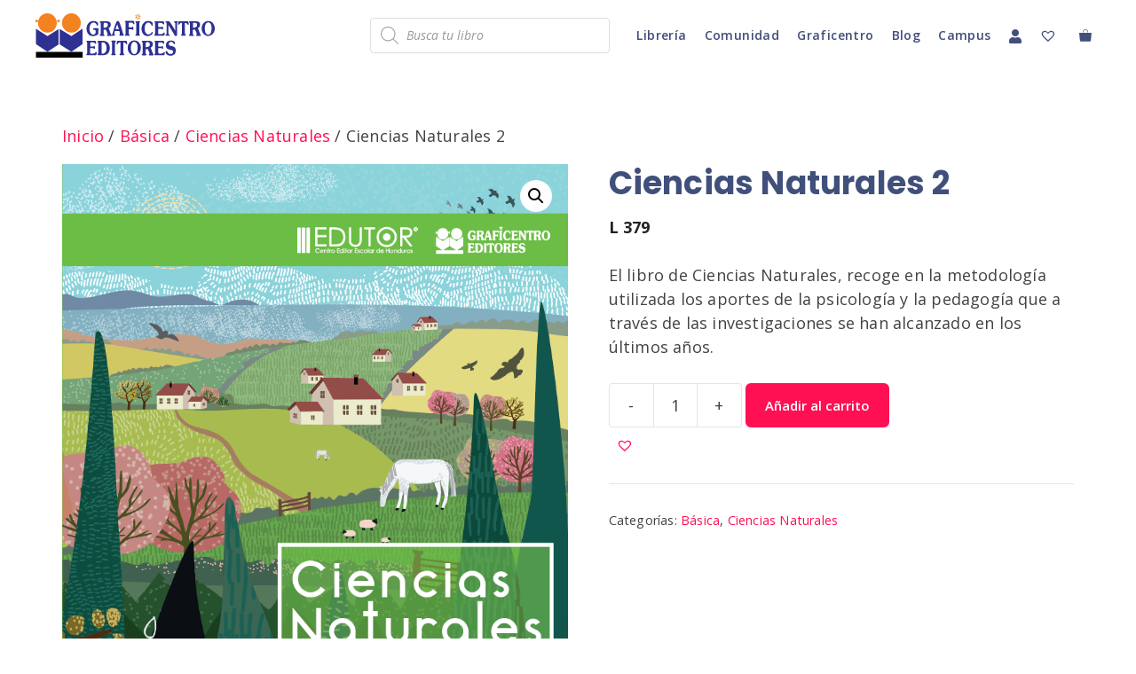

--- FILE ---
content_type: text/html; charset=UTF-8
request_url: https://graficentroeditores.hn/producto/ciencias-naturales-2-2/
body_size: 25786
content:
<!DOCTYPE html>
<html lang="es">
<head>
	<meta charset="UTF-8">
	<title>Ciencias Naturales 2 &#8211; Graficentro Editores</title>
<meta name='robots' content='max-image-preview:large' />

<!-- Social Warfare v4.5.6 https://warfareplugins.com - BEGINNING OF OUTPUT -->
<style>
	@font-face {
		font-family: "sw-icon-font";
		src:url("https://graficentroeditores.hn/wp-content/plugins/social-warfare/assets/fonts/sw-icon-font.eot?ver=4.5.6");
		src:url("https://graficentroeditores.hn/wp-content/plugins/social-warfare/assets/fonts/sw-icon-font.eot?ver=4.5.6#iefix") format("embedded-opentype"),
		url("https://graficentroeditores.hn/wp-content/plugins/social-warfare/assets/fonts/sw-icon-font.woff?ver=4.5.6") format("woff"),
		url("https://graficentroeditores.hn/wp-content/plugins/social-warfare/assets/fonts/sw-icon-font.ttf?ver=4.5.6") format("truetype"),
		url("https://graficentroeditores.hn/wp-content/plugins/social-warfare/assets/fonts/sw-icon-font.svg?ver=4.5.6#1445203416") format("svg");
		font-weight: normal;
		font-style: normal;
		font-display:block;
	}
</style>
<!-- Social Warfare v4.5.6 https://warfareplugins.com - END OF OUTPUT -->

<meta name="viewport" content="width=device-width, initial-scale=1"><link href='https://fonts.gstatic.com' crossorigin rel='preconnect' />
<link href='https://fonts.googleapis.com' crossorigin rel='preconnect' />
<link rel="alternate" type="application/rss+xml" title="Graficentro Editores &raquo; Feed" href="https://graficentroeditores.hn/feed/" />
<link rel="alternate" type="application/rss+xml" title="Graficentro Editores &raquo; Feed de los comentarios" href="https://graficentroeditores.hn/comments/feed/" />
<link rel="alternate" type="application/rss+xml" title="Graficentro Editores &raquo; Comentario Ciencias Naturales 2 del feed" href="https://graficentroeditores.hn/producto/ciencias-naturales-2-2/feed/" />
<link rel="alternate" title="oEmbed (JSON)" type="application/json+oembed" href="https://graficentroeditores.hn/wp-json/oembed/1.0/embed?url=https%3A%2F%2Fgraficentroeditores.hn%2Fproducto%2Fciencias-naturales-2-2%2F" />
<link rel="alternate" title="oEmbed (XML)" type="text/xml+oembed" href="https://graficentroeditores.hn/wp-json/oembed/1.0/embed?url=https%3A%2F%2Fgraficentroeditores.hn%2Fproducto%2Fciencias-naturales-2-2%2F&#038;format=xml" />
<style id='wp-img-auto-sizes-contain-inline-css'>
img:is([sizes=auto i],[sizes^="auto," i]){contain-intrinsic-size:3000px 1500px}
/*# sourceURL=wp-img-auto-sizes-contain-inline-css */
</style>
<style id='classic-theme-styles-inline-css'>
/*! This file is auto-generated */
.wp-block-button__link{color:#fff;background-color:#32373c;border-radius:9999px;box-shadow:none;text-decoration:none;padding:calc(.667em + 2px) calc(1.333em + 2px);font-size:1.125em}.wp-block-file__button{background:#32373c;color:#fff;text-decoration:none}
/*# sourceURL=/wp-includes/css/classic-themes.min.css */
</style>
<style id='global-styles-inline-css'>
:root{--wp--preset--aspect-ratio--square: 1;--wp--preset--aspect-ratio--4-3: 4/3;--wp--preset--aspect-ratio--3-4: 3/4;--wp--preset--aspect-ratio--3-2: 3/2;--wp--preset--aspect-ratio--2-3: 2/3;--wp--preset--aspect-ratio--16-9: 16/9;--wp--preset--aspect-ratio--9-16: 9/16;--wp--preset--color--black: #000000;--wp--preset--color--cyan-bluish-gray: #abb8c3;--wp--preset--color--white: #ffffff;--wp--preset--color--pale-pink: #f78da7;--wp--preset--color--vivid-red: #cf2e2e;--wp--preset--color--luminous-vivid-orange: #ff6900;--wp--preset--color--luminous-vivid-amber: #fcb900;--wp--preset--color--light-green-cyan: #7bdcb5;--wp--preset--color--vivid-green-cyan: #00d084;--wp--preset--color--pale-cyan-blue: #8ed1fc;--wp--preset--color--vivid-cyan-blue: #0693e3;--wp--preset--color--vivid-purple: #9b51e0;--wp--preset--color--contrast: var(--contrast);--wp--preset--color--contrast-2: var(--contrast-2);--wp--preset--color--contrast-3: var(--contrast-3);--wp--preset--color--base: var(--base);--wp--preset--color--base-2: var(--base-2);--wp--preset--color--base-3: var(--base-3);--wp--preset--color--accent: var(--accent);--wp--preset--gradient--vivid-cyan-blue-to-vivid-purple: linear-gradient(135deg,rgb(6,147,227) 0%,rgb(155,81,224) 100%);--wp--preset--gradient--light-green-cyan-to-vivid-green-cyan: linear-gradient(135deg,rgb(122,220,180) 0%,rgb(0,208,130) 100%);--wp--preset--gradient--luminous-vivid-amber-to-luminous-vivid-orange: linear-gradient(135deg,rgb(252,185,0) 0%,rgb(255,105,0) 100%);--wp--preset--gradient--luminous-vivid-orange-to-vivid-red: linear-gradient(135deg,rgb(255,105,0) 0%,rgb(207,46,46) 100%);--wp--preset--gradient--very-light-gray-to-cyan-bluish-gray: linear-gradient(135deg,rgb(238,238,238) 0%,rgb(169,184,195) 100%);--wp--preset--gradient--cool-to-warm-spectrum: linear-gradient(135deg,rgb(74,234,220) 0%,rgb(151,120,209) 20%,rgb(207,42,186) 40%,rgb(238,44,130) 60%,rgb(251,105,98) 80%,rgb(254,248,76) 100%);--wp--preset--gradient--blush-light-purple: linear-gradient(135deg,rgb(255,206,236) 0%,rgb(152,150,240) 100%);--wp--preset--gradient--blush-bordeaux: linear-gradient(135deg,rgb(254,205,165) 0%,rgb(254,45,45) 50%,rgb(107,0,62) 100%);--wp--preset--gradient--luminous-dusk: linear-gradient(135deg,rgb(255,203,112) 0%,rgb(199,81,192) 50%,rgb(65,88,208) 100%);--wp--preset--gradient--pale-ocean: linear-gradient(135deg,rgb(255,245,203) 0%,rgb(182,227,212) 50%,rgb(51,167,181) 100%);--wp--preset--gradient--electric-grass: linear-gradient(135deg,rgb(202,248,128) 0%,rgb(113,206,126) 100%);--wp--preset--gradient--midnight: linear-gradient(135deg,rgb(2,3,129) 0%,rgb(40,116,252) 100%);--wp--preset--font-size--small: 13px;--wp--preset--font-size--medium: 20px;--wp--preset--font-size--large: 36px;--wp--preset--font-size--x-large: 42px;--wp--preset--spacing--20: 0.44rem;--wp--preset--spacing--30: 0.67rem;--wp--preset--spacing--40: 1rem;--wp--preset--spacing--50: 1.5rem;--wp--preset--spacing--60: 2.25rem;--wp--preset--spacing--70: 3.38rem;--wp--preset--spacing--80: 5.06rem;--wp--preset--shadow--natural: 6px 6px 9px rgba(0, 0, 0, 0.2);--wp--preset--shadow--deep: 12px 12px 50px rgba(0, 0, 0, 0.4);--wp--preset--shadow--sharp: 6px 6px 0px rgba(0, 0, 0, 0.2);--wp--preset--shadow--outlined: 6px 6px 0px -3px rgb(255, 255, 255), 6px 6px rgb(0, 0, 0);--wp--preset--shadow--crisp: 6px 6px 0px rgb(0, 0, 0);}:where(.is-layout-flex){gap: 0.5em;}:where(.is-layout-grid){gap: 0.5em;}body .is-layout-flex{display: flex;}.is-layout-flex{flex-wrap: wrap;align-items: center;}.is-layout-flex > :is(*, div){margin: 0;}body .is-layout-grid{display: grid;}.is-layout-grid > :is(*, div){margin: 0;}:where(.wp-block-columns.is-layout-flex){gap: 2em;}:where(.wp-block-columns.is-layout-grid){gap: 2em;}:where(.wp-block-post-template.is-layout-flex){gap: 1.25em;}:where(.wp-block-post-template.is-layout-grid){gap: 1.25em;}.has-black-color{color: var(--wp--preset--color--black) !important;}.has-cyan-bluish-gray-color{color: var(--wp--preset--color--cyan-bluish-gray) !important;}.has-white-color{color: var(--wp--preset--color--white) !important;}.has-pale-pink-color{color: var(--wp--preset--color--pale-pink) !important;}.has-vivid-red-color{color: var(--wp--preset--color--vivid-red) !important;}.has-luminous-vivid-orange-color{color: var(--wp--preset--color--luminous-vivid-orange) !important;}.has-luminous-vivid-amber-color{color: var(--wp--preset--color--luminous-vivid-amber) !important;}.has-light-green-cyan-color{color: var(--wp--preset--color--light-green-cyan) !important;}.has-vivid-green-cyan-color{color: var(--wp--preset--color--vivid-green-cyan) !important;}.has-pale-cyan-blue-color{color: var(--wp--preset--color--pale-cyan-blue) !important;}.has-vivid-cyan-blue-color{color: var(--wp--preset--color--vivid-cyan-blue) !important;}.has-vivid-purple-color{color: var(--wp--preset--color--vivid-purple) !important;}.has-black-background-color{background-color: var(--wp--preset--color--black) !important;}.has-cyan-bluish-gray-background-color{background-color: var(--wp--preset--color--cyan-bluish-gray) !important;}.has-white-background-color{background-color: var(--wp--preset--color--white) !important;}.has-pale-pink-background-color{background-color: var(--wp--preset--color--pale-pink) !important;}.has-vivid-red-background-color{background-color: var(--wp--preset--color--vivid-red) !important;}.has-luminous-vivid-orange-background-color{background-color: var(--wp--preset--color--luminous-vivid-orange) !important;}.has-luminous-vivid-amber-background-color{background-color: var(--wp--preset--color--luminous-vivid-amber) !important;}.has-light-green-cyan-background-color{background-color: var(--wp--preset--color--light-green-cyan) !important;}.has-vivid-green-cyan-background-color{background-color: var(--wp--preset--color--vivid-green-cyan) !important;}.has-pale-cyan-blue-background-color{background-color: var(--wp--preset--color--pale-cyan-blue) !important;}.has-vivid-cyan-blue-background-color{background-color: var(--wp--preset--color--vivid-cyan-blue) !important;}.has-vivid-purple-background-color{background-color: var(--wp--preset--color--vivid-purple) !important;}.has-black-border-color{border-color: var(--wp--preset--color--black) !important;}.has-cyan-bluish-gray-border-color{border-color: var(--wp--preset--color--cyan-bluish-gray) !important;}.has-white-border-color{border-color: var(--wp--preset--color--white) !important;}.has-pale-pink-border-color{border-color: var(--wp--preset--color--pale-pink) !important;}.has-vivid-red-border-color{border-color: var(--wp--preset--color--vivid-red) !important;}.has-luminous-vivid-orange-border-color{border-color: var(--wp--preset--color--luminous-vivid-orange) !important;}.has-luminous-vivid-amber-border-color{border-color: var(--wp--preset--color--luminous-vivid-amber) !important;}.has-light-green-cyan-border-color{border-color: var(--wp--preset--color--light-green-cyan) !important;}.has-vivid-green-cyan-border-color{border-color: var(--wp--preset--color--vivid-green-cyan) !important;}.has-pale-cyan-blue-border-color{border-color: var(--wp--preset--color--pale-cyan-blue) !important;}.has-vivid-cyan-blue-border-color{border-color: var(--wp--preset--color--vivid-cyan-blue) !important;}.has-vivid-purple-border-color{border-color: var(--wp--preset--color--vivid-purple) !important;}.has-vivid-cyan-blue-to-vivid-purple-gradient-background{background: var(--wp--preset--gradient--vivid-cyan-blue-to-vivid-purple) !important;}.has-light-green-cyan-to-vivid-green-cyan-gradient-background{background: var(--wp--preset--gradient--light-green-cyan-to-vivid-green-cyan) !important;}.has-luminous-vivid-amber-to-luminous-vivid-orange-gradient-background{background: var(--wp--preset--gradient--luminous-vivid-amber-to-luminous-vivid-orange) !important;}.has-luminous-vivid-orange-to-vivid-red-gradient-background{background: var(--wp--preset--gradient--luminous-vivid-orange-to-vivid-red) !important;}.has-very-light-gray-to-cyan-bluish-gray-gradient-background{background: var(--wp--preset--gradient--very-light-gray-to-cyan-bluish-gray) !important;}.has-cool-to-warm-spectrum-gradient-background{background: var(--wp--preset--gradient--cool-to-warm-spectrum) !important;}.has-blush-light-purple-gradient-background{background: var(--wp--preset--gradient--blush-light-purple) !important;}.has-blush-bordeaux-gradient-background{background: var(--wp--preset--gradient--blush-bordeaux) !important;}.has-luminous-dusk-gradient-background{background: var(--wp--preset--gradient--luminous-dusk) !important;}.has-pale-ocean-gradient-background{background: var(--wp--preset--gradient--pale-ocean) !important;}.has-electric-grass-gradient-background{background: var(--wp--preset--gradient--electric-grass) !important;}.has-midnight-gradient-background{background: var(--wp--preset--gradient--midnight) !important;}.has-small-font-size{font-size: var(--wp--preset--font-size--small) !important;}.has-medium-font-size{font-size: var(--wp--preset--font-size--medium) !important;}.has-large-font-size{font-size: var(--wp--preset--font-size--large) !important;}.has-x-large-font-size{font-size: var(--wp--preset--font-size--x-large) !important;}
:where(.wp-block-post-template.is-layout-flex){gap: 1.25em;}:where(.wp-block-post-template.is-layout-grid){gap: 1.25em;}
:where(.wp-block-term-template.is-layout-flex){gap: 1.25em;}:where(.wp-block-term-template.is-layout-grid){gap: 1.25em;}
:where(.wp-block-columns.is-layout-flex){gap: 2em;}:where(.wp-block-columns.is-layout-grid){gap: 2em;}
:root :where(.wp-block-pullquote){font-size: 1.5em;line-height: 1.6;}
/*# sourceURL=global-styles-inline-css */
</style>
<style id='woocommerce-inline-inline-css'>
.woocommerce form .form-row .required { visibility: visible; }
/*# sourceURL=woocommerce-inline-inline-css */
</style>
<style id='generateblocks-inline-css'>
:root{--gb-container-width:1200px;}.gb-container .wp-block-image img{vertical-align:middle;}.gb-grid-wrapper .wp-block-image{margin-bottom:0;}.gb-highlight{background:none;}.gb-shape{line-height:0;}.gb-container-link{position:absolute;top:0;right:0;bottom:0;left:0;z-index:99;}
/*# sourceURL=generateblocks-inline-css */
</style>
<link rel='stylesheet' id='wpo_min-header-0-css' href='https://graficentroeditores.hn/wp-content/cache/wpo-minify/1768506507/assets/wpo-minify-header-ceae46a5.min.css' media='all' />
<link rel='stylesheet' id='wpo_min-header-1-css' href='https://graficentroeditores.hn/wp-content/cache/wpo-minify/1768506507/assets/wpo-minify-header-eed91415.min.css' media='only screen and (max-width: 768px)' />
<link rel='stylesheet' id='wpo_min-header-2-css' href='https://graficentroeditores.hn/wp-content/cache/wpo-minify/1768506507/assets/wpo-minify-header-c1ccaf6e.min.css' media='all' />
<link rel='stylesheet' id='wpo_min-header-3-css' href='https://graficentroeditores.hn/wp-content/cache/wpo-minify/1768506507/assets/wpo-minify-header-4cc91567.min.css' media='(max-width:768px)' />
<link rel='stylesheet' id='wpo_min-header-4-css' href='https://graficentroeditores.hn/wp-content/cache/wpo-minify/1768506507/assets/wpo-minify-header-99b512bf.min.css' media='all' />
<script src="https://graficentroeditores.hn/wp-content/cache/wpo-minify/1768506507/assets/wpo-minify-header-5e4e0dc3.min.js" id="wpo_min-header-0-js"></script>
<script id="wpo_min-header-1-js-extra">
var wc_add_to_cart_params = {"ajax_url":"/wp-admin/admin-ajax.php","wc_ajax_url":"/?wc-ajax=%%endpoint%%","i18n_view_cart":"Ver carrito","cart_url":"https://graficentroeditores.hn/carrito/","is_cart":"","cart_redirect_after_add":"no"};
var wc_single_product_params = {"i18n_required_rating_text":"Por favor elige una puntuaci\u00f3n","i18n_rating_options":["1 de 5 estrellas","2 de 5 estrellas","3 de 5 estrellas","4 de 5 estrellas","5 de 5 estrellas"],"i18n_product_gallery_trigger_text":"Ver galer\u00eda de im\u00e1genes a pantalla completa","review_rating_required":"yes","flexslider":{"rtl":false,"animation":"slide","smoothHeight":true,"directionNav":false,"controlNav":"thumbnails","slideshow":false,"animationSpeed":500,"animationLoop":false,"allowOneSlide":false},"zoom_enabled":"1","zoom_options":[],"photoswipe_enabled":"1","photoswipe_options":{"shareEl":false,"closeOnScroll":false,"history":false,"hideAnimationDuration":0,"showAnimationDuration":0},"flexslider_enabled":"1"};
var woocommerce_params = {"ajax_url":"/wp-admin/admin-ajax.php","wc_ajax_url":"/?wc-ajax=%%endpoint%%","i18n_password_show":"Mostrar contrase\u00f1a","i18n_password_hide":"Ocultar contrase\u00f1a"};
var wc_cart_fragments_params = {"ajax_url":"/wp-admin/admin-ajax.php","wc_ajax_url":"/?wc-ajax=%%endpoint%%","cart_hash_key":"wc_cart_hash_47361b83b12ebb06b81fc6f593ec8b4b","fragment_name":"wc_fragments_47361b83b12ebb06b81fc6f593ec8b4b","request_timeout":"5000"};
//# sourceURL=wpo_min-header-1-js-extra
</script>
<script src="https://graficentroeditores.hn/wp-content/cache/wpo-minify/1768506507/assets/wpo-minify-header-02057be7.min.js" id="wpo_min-header-1-js" defer data-wp-strategy="defer"></script>
<link rel="https://api.w.org/" href="https://graficentroeditores.hn/wp-json/" /><link rel="alternate" title="JSON" type="application/json" href="https://graficentroeditores.hn/wp-json/wp/v2/product/5676" /><link rel="EditURI" type="application/rsd+xml" title="RSD" href="https://graficentroeditores.hn/xmlrpc.php?rsd" />
<meta name="generator" content="WordPress 6.9" />
<meta name="generator" content="WooCommerce 10.4.3" />
<link rel="canonical" href="https://graficentroeditores.hn/producto/ciencias-naturales-2-2/" />
<link rel='shortlink' href='https://graficentroeditores.hn/?p=5676' />
		<style>
			.dgwt-wcas-ico-magnifier,.dgwt-wcas-ico-magnifier-handler{max-width:20px}.dgwt-wcas-search-wrapp{max-width:600px}		</style>
			<noscript><style>.woocommerce-product-gallery{ opacity: 1 !important; }</style></noscript>
	<script data-cfasync="false"> var dFlipLocation = "https://graficentroeditores.hn/wp-content/plugins/dflip/assets/"; var dFlipWPGlobal = {"text":{"toggleSound":"Activar\/desactivar sonido","toggleThumbnails":"Alternar miniaturas","toggleOutline":"Alternar esquema\/Marcador","previousPage":"P\u00e1gina anterior","nextPage":"Siguiente p\u00e1gina","toggleFullscreen":"Pantalla completa","zoomIn":"Acercar","zoomOut":"Alejar","toggleHelp":"Alternar ayuda","singlePageMode":"Modo de p\u00e1gina \u00fanica","doublePageMode":"Modo de doble p\u00e1gina","downloadPDFFile":"Bajar PDF","gotoFirstPage":"Ir a primera p\u00e1gina","gotoLastPage":"Ir a ultima pagina","share":"Compartir","mailSubject":"Quer\u00eda que vieras este Libro","mailBody":"Mira este sitio {{url}}","loading":"Cargando"},"moreControls":"download,pageMode,startPage,endPage,sound","hideControls":"share","scrollWheel":"true","backgroundColor":"#777","backgroundImage":"","height":"auto","paddingLeft":"20","paddingRight":"20","controlsPosition":"bottom","duration":"800","soundEnable":"true","enableDownload":"false","enableAnalytics":"false","webgl":"true","hard":"none","maxTextureSize":"1600","rangeChunkSize":"524288","zoomRatio":"1.5","stiffness":"3","pageMode":"0","singlePageMode":"0","pageSize":"0","autoPlay":"false","autoPlayDuration":"5000","autoPlayStart":"false","linkTarget":"2","sharePrefix":"flipbook-"};</script><meta name="generator" content="Elementor 3.34.0; settings: css_print_method-external, google_font-enabled, font_display-auto">
			<style>
				.e-con.e-parent:nth-of-type(n+4):not(.e-lazyloaded):not(.e-no-lazyload),
				.e-con.e-parent:nth-of-type(n+4):not(.e-lazyloaded):not(.e-no-lazyload) * {
					background-image: none !important;
				}
				@media screen and (max-height: 1024px) {
					.e-con.e-parent:nth-of-type(n+3):not(.e-lazyloaded):not(.e-no-lazyload),
					.e-con.e-parent:nth-of-type(n+3):not(.e-lazyloaded):not(.e-no-lazyload) * {
						background-image: none !important;
					}
				}
				@media screen and (max-height: 640px) {
					.e-con.e-parent:nth-of-type(n+2):not(.e-lazyloaded):not(.e-no-lazyload),
					.e-con.e-parent:nth-of-type(n+2):not(.e-lazyloaded):not(.e-no-lazyload) * {
						background-image: none !important;
					}
				}
			</style>
			<link rel="icon" href="https://graficentroeditores.hn/wp-content/uploads/2020/07/cropped-logo-favicon-32x32.png" sizes="32x32" />
<link rel="icon" href="https://graficentroeditores.hn/wp-content/uploads/2020/07/cropped-logo-favicon-192x192.png" sizes="192x192" />
<link rel="apple-touch-icon" href="https://graficentroeditores.hn/wp-content/uploads/2020/07/cropped-logo-favicon-180x180.png" />
<meta name="msapplication-TileImage" content="https://graficentroeditores.hn/wp-content/uploads/2020/07/cropped-logo-favicon-270x270.png" />
		<style id="wp-custom-css">
			body {
	letter-spacing: .2px;
}
.entry-content p a {
    border-bottom: 1px solid #ffbed0;
}
/*.page .entry-content a {
    border-bottom: none;
}*/
@media (min-width: 1025px) {
.sidebar.grid-30 {
    width: 390px;
}
.right-sidebar .content-area.grid-70 {
    width: calc(100% - 390px);
}
}
.main-navigation .main-nav ul li a {
    letter-spacing: .3px;
	-webkit-transition: all .2s ease-in-out;
  -moz-transition: all .2s ease-in-out;
  transition: all .2s ease-in-out !important;
}
a, button {
	-webkit-transition: all .2s ease-in-out;
  -moz-transition: all .2s ease-in-out;
  transition: all .2s ease-in-out;
}
input {
  transition: color .2s ease-in-out,background-color .2s ease-in-out;
}
.site-logo img {
    height: 70px;
}
.single-post .entry-content img, .featured-image.page-header-image-single  img {
    border-radius: 3px;
}
@media (max-width: 600px) {
  .mobile-bar-items .search-item {
    display: none;
  }
}
.navigation-search input[type="search"], .navigation-search input[type="search"]:active, .navigation-search input[type="search"]:focus {
    color: #ffffff;
    background-color: #555;
}
input[type="text"], input[type="email"], input[type="url"], input[type="password"], input[type="search"], input[type="tel"], input[type="number"], textarea, select {
  border-color: #eaeaea;
	border-radius: 3px;
}
.main-navigation .main-nav ul li a {
    letter-spacing: .4px;
}
button, html input[type="button"], input[type="reset"], input[type="submit"], a.button, a.button:visited, .woocommerce div.product form.cart .button, .woocommerce ul.products li.product .button, .woocommerce #respond input#submit.alt, .woocommerce a.button.alt, .woocommerce button.button.alt, .woocommerce input.button.alt, .woocommerce #respond input#submit.alt.disabled, .woocommerce #respond input#submit.alt.disabled:hover, .woocommerce #respond input#submit.alt:disabled, .woocommerce #respond input#submit.alt:disabled:hover, .woocommerce #respond input#submit.alt:disabled[disabled], .woocommerce #respond input#submit.alt:disabled[disabled]:hover, .woocommerce a.button.alt.disabled, .woocommerce a.button.alt.disabled:hover, .woocommerce a.button.alt:disabled, .woocommerce a.button.alt:disabled:hover, .woocommerce a.button.alt:disabled[disabled], .woocommerce a.button.alt:disabled[disabled]:hover, .woocommerce button.button.alt.disabled, .woocommerce button.button.alt.disabled:hover, .woocommerce button.button.alt:disabled, .woocommerce button.button.alt:disabled:hover, .woocommerce button.button.alt:disabled[disabled], .woocommerce button.button.alt:disabled[disabled]:hover, .woocommerce input.button.alt.disabled, .woocommerce input.button.alt.disabled:hover, .woocommerce input.button.alt:disabled, .woocommerce input.button.alt:disabled:hover, .woocommerce input.button.alt:disabled[disabled], .woocommerce input.button.alt:disabled[disabled]:hover, .woocommerce .coupon .button, .woocommerce .cart .button, .woocommerce .cart input.button {
    border-radius: 6px;
	font-size: 15px;
	font-weight: 600;
}



button, html input[type="button"], input[type="reset"], input[type="submit"], a.button, a.button:visited {
	border: 2px solid #FF1053;
	color: #fff;
}
button:hover, html input[type=button]:hover, input[type=reset]:hover, input[type=submit]:hover, a.button:hover, button:focus, html input[type=button]:focus, input[type=reset]:focus, input[type=submit]:focus, a.button:focus, a.wp-block-button__link:not(.has-background):active, a.wp-block-button__link:not(.has-background):focus, a.wp-block-button__link:not(.has-background):hover {
	color: #FF1053;
}
.comment-content {
    border-radius: 4px;
    font-size: 16px;
}
.footer-widgets .widget :last-child {
	font-size: 15px
}
.blog h2.woocommerce-loop-product__title {
    font-size: 16px !important;
}
#right-sidebar .woocommerce ul.products li.product .button, .single-post .woocommerce ul.products li.product .button {
    font-size: 14px;
    margin: 10px;
    padding: 8px;
}



.woocommerce #respond input#submit.alt, .woocommerce a.button.alt, .woocommerce button.button.alt, .woocommerce input.button.alt, .woocommerce #respond input#submit.alt.disabled, .woocommerce #respond input#submit.alt.disabled:hover, .woocommerce #respond input#submit.alt:disabled, .woocommerce #respond input#submit.alt:disabled:hover, .woocommerce #respond input#submit.alt:disabled[disabled], .woocommerce #respond input#submit.alt:disabled[disabled]:hover, .woocommerce a.button.alt.disabled, .woocommerce a.button.alt.disabled:hover, .woocommerce a.button.alt:disabled, .woocommerce a.button.alt:disabled:hover, .woocommerce a.button.alt:disabled[disabled], .woocommerce a.button.alt:disabled[disabled]:hover, .woocommerce button.button.alt.disabled, .woocommerce button.button.alt.disabled:hover, .woocommerce button.button.alt:disabled, .woocommerce button.button.alt:disabled:hover, .woocommerce button.button.alt:disabled[disabled], .woocommerce button.button.alt:disabled[disabled]:hover, .woocommerce input.button.alt.disabled, .woocommerce input.button.alt.disabled:hover, .woocommerce input.button.alt:disabled, .woocommerce input.button.alt:disabled:hover, .woocommerce input.button.alt:disabled[disabled], .woocommerce input.button.alt:disabled[disabled]:hover {
border-color: #FF1053;
}
.woocommerce span.onsale, .woocommerce-info, .woocommerce #respond input#submit, .woocommerce a.button, .woocommerce button.button, .woocommerce input.button {
    border-radius: 4px;
}
.woocommerce ul.products li.product.sales-flash-overlay .onsale {
    border-radius: 0 4px 0 4px;
}
.woocommerce span.onsale, .woocommerce ul.products li.product .onsale {
    font-weight: 600;
    font-family: "Poppins", sans-serif;
}
.woocommerce #respond input#submit, .woocommerce a.button, .woocommerce button.button, .woocommerce input.button {
    background-color: transparent;
	  border: 2px solid #FF4F0F;
}
.woocommerce #respond input#submit:hover, .woocommerce a.button:hover, .woocommerce button.button:hover, .woocommerce input.button:hover {
    background-color: #FF4F0F;
}
.woocommerce ul.products li.product a img {
    border-radius: 4px 4px 0 0;
}
#wc-column-container .product, .woocommerce .products ul li, .woocommerce ul.products li {
   /*border: 1px solid #e8e8e8;*/
	 border-radius: 6px;
	 padding-bottom: 20px !important;
	 box-shadow: 0 1px 1px rgba(0,0,0,0.1), 0 2px 2px rgba(0,0,0,0.1);
	 transition: all .3s ease-in-out;
}
#wc-column-container .product:hover, .wcpscwc-product-slider .products li:hover, .woocommerce .products ul li:hover, .woocommerce ul.products li:hover {
	box-shadow: 0px 2px 10px 0px rgba(0,0,0,0.11);
   /* transform: translateY(-2px);*/
    transition: all .3s ease-in-out;
}
.wcpscwc-product-slider .products li {
    margin: 0 6px !important;
    padding: 0 0 !important;
	  /*border: 1px solid #e8e8e8;*/
	 border-radius: 6px;
	 padding-bottom: 20px !important;
	 box-shadow: 0 1px 1px rgba(0,0,0,0.1), 0 2px 2px rgba(0,0,0,0.1);
	 transition: all .3s ease-in-out;
}
.wcpscwc-product-slider span.onsale {
    border-radius: 0 4px 0 4px !important;
    right: 0 !important;
}
.woocommerce nav.woocommerce-pagination ul {
    border-radius: 4px;
}
/* encajar shortcode woocommerce en columnas */
.woocommerce ul.products li.product,
.wp-block-columns.contact .wp-block-column {
		box-sizing: border-box;
}


.woocommerce div.product .woocommerce-tabs ul.tabs li a {
    font-weight: 600;
}
.jet-ajax-search__item-title {
    color: #414F7B;
}
.jet-ajax-search__item-content {
    color: #727272;
}
.woocommerce ul.products li.product .button {
    font-size: 15px;
    font-weight: 600;
}
.cart_totals h2 {
font-size: 28px;
}
.dgwt-wcas-sf-wrapp input[type=search].dgwt-wcas-search-input {
    border-radius: 4px;
    -webkit-border-radius: 4px;
}
/* tamaño de barra de busqueda en navbar */
.dgwt-wcas-search-wrapp {
    min-width: 270px;
}




/* Woo category nav */

.woo-cat-nav {
	list-style-type: none;
	margin-left: 0;
	display: flex;
	flex-wrap: wrap;
	margin-bottom: 40px;
}
.woo-cat-nav li {
	padding: 5px 0 2px 0;
	margin: 0 10px;
	border-bottom: 2px solid #FF4F0F;
	text-transform: uppercase;
	font-size: 0.95em;
}

@media (max-width: 768px) {
	.woocommerce .woocommerce-result-count {
		display: none;
	}

	#wc-column-container .product {
		margin-bottom: 2em;
	}

	.woo-cat-nav {
		margin-bottom: 40px;
	}

	h1.woocommerce-products-header__title,
	.term-description {
		text-align: center;
	}

	.woo-cat-nav {
		justify-content: center;
	}
	
	.woocommerce ul.products li.product a.button {
		margin-right: unset !important;
		padding: 10px 0;
	}
.slideout-navigation .slideout-menu .menu-item-368 {
    margin: 10px;
}
.dgwt-wcas-sf-wrapp input[type=search].dgwt-wcas-search-input {
	width: 90%;
}
.woocommerce ul.products li.product a.button {
    padding: 10px;
}
.woocommerce ul.products li.product a.button {
    margin-right: auto !important;
}
.woo-cat-nav li {
		padding-top:20px;	
}
}
.page .entry-title {
    border-bottom: 2px solid #FF4F0F;
}


/* Position Filter breadcrumb results and ordering */
.woo-filter-toggle,
.woocommerce.archive .woocommerce-breadcrumb {
	padding: 10px 0;
	margin-right: 20px;
	float: left;
	font-size: 16px !important;
	font-weight: 500;
	line-height: 20px;
}

.woo-filter-toggle a {
	color: #000;
}

.main-navigation ul li.slideout-toggle {
	display: none !important;
}

.woocommerce .woocommerce-result-count {
	float: right;
	margin-right: 20px;
}

.woocommerce-ordering select {
	text-transform: uppercase;
	max-width: 200px;
	border: 0;
}

.woo-filter-toggle a:before {
	padding-right: 2px;
	position: relative;
	top: 1px;
}

.do-quantity-buttons form .quantity:not(.buttons-added):after, .woocommerce form .quantity.buttons-added .plus {
    border-radius: 0 4px 4px 0;
}
.do-quantity-buttons form .quantity:not(.buttons-added):before, .woocommerce form .quantity.buttons-added .minus {
    border-radius: 4px 0 0 4px;
}
#page h1.product_title.entry-title {
    border-bottom: 0;
    font-size: 36px;
}
#wc-mini-cart .button {
    color: #fff;
    background-color: #FF1053;
    border: 2px solid #FF1053;
}
.woocommerce.widget_shopping_cart .woocommerce-mini-cart__buttons a {
    font-size: 13px;
    padding: 5px 5px;
    font-weight: 600;
}
#wc-mini-cart .button:hover, #wc-mini-cart .button:focus, #wc-mini-cart .button:active {
    color: #FF1053;
    background-color: transparent;
}
.woocommerce .coupon .button {
  border: 2px solid #FF4F0F;
	color: #FF4F0F;
}
.woocommerce .coupon .button:hover {
	color: #FFF;
}
a.checkout-button.button.alt.wc-forward {
    color: #fff;
}
a.checkout-button.button.alt.wc-forward:hover {
    color: #ff1053;
}
.woocommerce #respond input#submit.disabled, .woocommerce #respond input#submit:disabled, .woocommerce #respond input#submit:disabled[disabled], .woocommerce a.button.disabled, .woocommerce a.button:disabled, .woocommerce a.button:disabled[disabled], .woocommerce button.button.disabled, .woocommerce button.button:disabled, .woocommerce button.button:disabled[disabled], .woocommerce input.button.disabled, .woocommerce input.button:disabled, .woocommerce input.button:disabled[disabled] {
color: #FF4F0F;
}
.woocommerce #respond input#submit.disabled:hover, .woocommerce #respond input#submit:disabled:hover, .woocommerce #respond input#submit:disabled[disabled]:hover, .woocommerce a.button.disabled:hover, .woocommerce a.button:disabled:hover, .woocommerce a.button:disabled[disabled]:hover, .woocommerce button.button.disabled:hover, .woocommerce button.button:disabled:hover, .woocommerce button.button:disabled[disabled]:hover, .woocommerce input.button.disabled:hover, .woocommerce input.button:disabled:hover, .woocommerce input.button:disabled[disabled]:hover {
    color: #fff;
    background-color: #FF4F0F;
}
div.woocommerce-info a.button, div.woocommerce-info a.button:focus, div.woocommerce-info a.button:hover, div.woocommerce-info a, div.woocommerce-info a:focus, div.woocommerce-info a:hover, .woocommerce .woocommerce-message .button, .woocommerce-page .woocommerce-message .button {
    border: none;
}
.woocommerce-account .addresses .title h3 {
    font-size: 24px;
}
#astra-widget-social-profiles-2 .astra-widget-social-profiles-inner li .ast-widget-icon svg, #astra-widget-social-profiles-3 .astra-widget-social-profiles-inner li .ast-widget-icon svg {
	-webkit-transition: all .2s ease-in-out;
  -moz-transition: all .2s ease-in-out;
  transition: all .2s ease-in-out;
}
.generate-back-to-top {
	-webkit-transition: all .2s ease-in-out;
  -moz-transition: all .2s ease-in-out;
  transition: all .2s ease-in-out;
}
.woocommerce .woocommerce-form-login .woocommerce-form-login__submit, button.woocommerce-Button.woocommerce-button.button.woocommerce-form-register__submit {
    background-color: #FF1053;
    color: #fff;
    border: 2px solid #FF1053;
	  font-weight: 600;
}
.woocommerce .woocommerce-form-login .woocommerce-form-login__submit:hover, button.woocommerce-Button.woocommerce-button.button.woocommerce-form-register__submit:hover  {
    background-color: transparent;
    color: #FF1053;
}
a.checkout-button.button.alt.wc-forward {
    font-size: 1.05em;
}
.jet-posts .entry-title {
    border-bottom: none;
}
.icono-cuenta-usuario a svg {
    width: 14px;
    height: 16px;
    vertical-align: middle;
}
.slideout-navigation.main-navigation .main-nav ul li a {
    text-align: center;
	  font-size: 18px;
}

#generate-slideout-menu span.wishlist_products_counter.top_wishlist-heart:before {
    margin-right: 0;
}
@media (min-width: 1200px) {
li#menu-item-368 {
    margin-right: 20px;
}
}
.menu-toggle {
    font-size: 20px;
}
a.woocommerce-MyAccount-downloads-file.button.alt {
    line-height: 1.4;
    text-align: center;
}

.woocommerce ul.products li.product .woocommerce-LoopProduct-link>:not(:first-child) {
    margin-left: 10px;
    margin-right: 10px;
}
.widget .product-categories li > ul {
    margin-left: 1.5em;
    font-size: 14px;
}
.woo-cat-nav a {
	color: #3f3f3f !important;
}
.woo-cat-nav a:hover {
  color: #ed3f3f !important;	
}
.comments-area p a, .comments-area p a:visited {
    color: #ff1053;
}
.comments-area a, .comments-area a:visited {
color: #414f7b;
}
.woocommerce p.stars a {
    border-bottom: none;
}
.woocommerce ul.products li.product .star-rating {
    margin: 0 auto !important;
    margin-top: 10px !important;
}
.solo-iconos-en-widget-footer img {
    vertical-align: bottom;
    margin-right: 7px;
}
.solo-iconos-en-widget-footer {
    display: inline;
}
.texto-iconos-en-widget-footer {
    color: #fff;
}
.iconos-en-widget-footer {
	margin-top: 15px
}
.woocommerce div.product p.price {
    margin-top: 15px;
}
/* Transform add to cart and pricing on hover 
@media (min-width: 768px) {
	.woocommerce ul.products li.product a.button {
		transform: translateY(0);
		width: 100%;
		opacity: 0;
		transition: all 0.4s;
	}

	.woocommerce ul.products li.product:hover a.button,
	.woocommerce ul.products li.product:hover .price {
		transform: translateY(calc(-100% - 10px));
		opacity: 1;
	}

	.woocommerce ul.products li.product .price {
		opacity: 1;
		transition: all 0.4s;
	}

	.woocommerce ul.products li.product:hover .price {
		opacity: 0;
		transform: translateY(calc(-100% - 10px));
	}
} 
*/
.generate-back-to-top {
	-webkit-transition: all .3s ease-in-out;
  -moz-transition: all .3s ease-in-out;
  transition: all .3s ease-in-out !important;
}
.woocommerce a.button:visited, .woocommerce a.button {
color: #ff4f0f;
}
.woocommerce a.button:visited:hover, .woocommerce a.button:hover {
color: #fff;
}
.woocommerce button.button {
    color: #ff1053;
}
.woocommerce button.button:hover {
color: #fff;
}
div.woocommerce-message a.button.wc-forward {
    color: #fff;
}		</style>
		</head>

<body class="wp-singular product-template-default single single-product postid-5676 wp-custom-logo wp-embed-responsive wp-theme-generatepress wp-child-theme-generatepress_child theme-generatepress post-image-above-header post-image-aligned-center slideout-enabled slideout-both sticky-menu-slide sticky-enabled desktop-sticky-menu woocommerce woocommerce-page woocommerce-no-js tinvwl-theme-style no-sidebar nav-below-header one-container fluid-header active-footer-widgets-2 nav-aligned-right header-aligned-left dropdown-hover featured-image-active wpf-default wpft- wpf-guest wpfu-group-4 wpf-theme-2022 wpf-is_standalone-0 wpf-boardid-0 is_wpforo_page-0 is_wpforo_url-0 is_wpforo_shortcode_page-0 elementor-default elementor-kit-43" itemtype="https://schema.org/Blog" itemscope>
	<a class="screen-reader-text skip-link" href="#content" title="Saltar al contenido">Saltar al contenido</a>		<nav class="has-branding has-sticky-branding wc-menu-cart-activated main-navigation sub-menu-right" id="site-navigation" aria-label="Principal"  itemtype="https://schema.org/SiteNavigationElement" itemscope>
			<div class="inside-navigation grid-container grid-parent">
				<div class="navigation-branding"><div class="site-logo">
						<a href="https://graficentroeditores.hn/" title="Graficentro Editores" rel="home">
							<img  class="header-image is-logo-image" alt="Graficentro Editores" src="https://graficentroeditores.hn/wp-content/uploads/2020/07/logo-gce-svg.svg" title="Graficentro Editores" srcset="https://graficentroeditores.hn/wp-content/uploads/2020/07/logo-gce-svg.svg 1x, https://graficentroeditores.hn/wp-content/uploads/2020/07/logo-gce-svg.svg 2x" width="202.1" height="50" />
						</a>
					</div><div class="sticky-navigation-logo">
					<a href="https://graficentroeditores.hn/" title="Graficentro Editores" rel="home">
						<img src="https://graficentroeditores.hn/wp-content/uploads/2020/07/logo-gce-svg.svg" class="is-logo-image" alt="Graficentro Editores" width="202" height="50" />
					</a>
				</div></div>	<div class="mobile-bar-items wc-mobile-cart-items">
				<a href="https://graficentroeditores.hn/carrito/" class="cart-contents shopping-bag has-svg-icon" title="Ver su carrito de compras"><span class="gp-icon shopping-bag">
				<svg viewBox="0 0 518 512" aria-hidden="true" version="1.1" xmlns="http://www.w3.org/2000/svg" width="1em" height="1em">
		    <g id="Union" transform="matrix(1,0,0,1,2.01969,2)">
		        <path d="M172,108.5C172,61.832 209.832,24 256.5,24C303.168,24 341,61.832 341,108.5L341,116C341,122.627 346.373,128 353,128C359.628,128 365,122.627 365,116L365,108.5C365,48.577 316.423,0 256.5,0C196.577,0 148,48.577 148,108.5L148,116C148,122.627 153.373,128 160,128C166.628,128 172,122.627 172,116L172,108.5Z" style="fill-rule:nonzero;"/>
		        <path d="M4.162,145.236C7.195,141.901 11.493,140 16,140L496,140C500.507,140 504.806,141.901 507.838,145.236C510.87,148.571 512.355,153.03 511.928,157.517L482.687,464.551C480.34,489.186 459.65,508 434.903,508L77.097,508C52.35,508 31.66,489.186 29.314,464.551L0.072,157.517C-0.355,153.03 1.13,148.571 4.162,145.236Z" style="fill-rule:nonzero;"/>
		    </g>
		</svg>
			</span><span class="number-of-items no-items">0</span><span class="amount"></span></a>		<div id="wc-mini-cart" class="wc-mini-cart" aria-hidden="true">
			<div class="inside-wc-mini-cart">
				<div class="widget woocommerce widget_shopping_cart"><div class="widget_shopping_cart_content"></div></div>			</div>
		</div>
		</div>
					<button class="menu-toggle" aria-controls="generate-slideout-menu" aria-expanded="false">
					<span class="gp-icon icon-menu-bars"><svg viewBox="0 0 512 512" aria-hidden="true" xmlns="http://www.w3.org/2000/svg" width="1em" height="1em"><path d="M0 96c0-13.255 10.745-24 24-24h464c13.255 0 24 10.745 24 24s-10.745 24-24 24H24c-13.255 0-24-10.745-24-24zm0 160c0-13.255 10.745-24 24-24h464c13.255 0 24 10.745 24 24s-10.745 24-24 24H24c-13.255 0-24-10.745-24-24zm0 160c0-13.255 10.745-24 24-24h464c13.255 0 24 10.745 24 24s-10.745 24-24 24H24c-13.255 0-24-10.745-24-24z" /></svg><svg viewBox="0 0 512 512" aria-hidden="true" xmlns="http://www.w3.org/2000/svg" width="1em" height="1em"><path d="M71.029 71.029c9.373-9.372 24.569-9.372 33.942 0L256 222.059l151.029-151.03c9.373-9.372 24.569-9.372 33.942 0 9.372 9.373 9.372 24.569 0 33.942L289.941 256l151.03 151.029c9.372 9.373 9.372 24.569 0 33.942-9.373 9.372-24.569 9.372-33.942 0L256 289.941l-151.029 151.03c-9.373 9.372-24.569 9.372-33.942 0-9.372-9.373-9.372-24.569 0-33.942L222.059 256 71.029 104.971c-9.372-9.373-9.372-24.569 0-33.942z" /></svg></span><span class="screen-reader-text">Menú</span>				</button>
				<div id="primary-menu" class="main-nav"><ul id="menu-menu-superior" class=" menu sf-menu"><li id="menu-item-368" class="menu-item menu-item-type-custom menu-item-object-custom menu-item-368"><div  class="dgwt-wcas-search-wrapp dgwt-wcas-no-submit woocommerce dgwt-wcas-style-solaris js-dgwt-wcas-layout-classic dgwt-wcas-layout-classic js-dgwt-wcas-mobile-overlay-enabled">
		<form class="dgwt-wcas-search-form" role="search" action="https://graficentroeditores.hn/" method="get">
		<div class="dgwt-wcas-sf-wrapp">
							<svg
					class="dgwt-wcas-ico-magnifier" xmlns="http://www.w3.org/2000/svg"
					xmlns:xlink="http://www.w3.org/1999/xlink" x="0px" y="0px"
					viewBox="0 0 51.539 51.361" xml:space="preserve">
					<path 						d="M51.539,49.356L37.247,35.065c3.273-3.74,5.272-8.623,5.272-13.983c0-11.742-9.518-21.26-21.26-21.26 S0,9.339,0,21.082s9.518,21.26,21.26,21.26c5.361,0,10.244-1.999,13.983-5.272l14.292,14.292L51.539,49.356z M2.835,21.082 c0-10.176,8.249-18.425,18.425-18.425s18.425,8.249,18.425,18.425S31.436,39.507,21.26,39.507S2.835,31.258,2.835,21.082z"/>
				</svg>
							<label class="screen-reader-text"
				for="dgwt-wcas-search-input-1">
				Búsqueda de productos			</label>

			<input
				id="dgwt-wcas-search-input-1"
				type="search"
				class="dgwt-wcas-search-input"
				name="s"
				value=""
				placeholder="Busca tu libro"
				autocomplete="off"
							/>
			<div class="dgwt-wcas-preloader"></div>

			<div class="dgwt-wcas-voice-search"></div>

			
			<input type="hidden" name="post_type" value="product"/>
			<input type="hidden" name="dgwt_wcas" value="1"/>

			
					</div>
	</form>
</div>
</li>
<li id="menu-item-696" class="menu-item menu-item-type-post_type menu-item-object-page menu-item-696"><a href="https://graficentroeditores.hn/libreria/">Librería</a></li>
<li id="menu-item-1199" class="menu-item menu-item-type-post_type menu-item-object-page menu-item-1199"><a href="https://graficentroeditores.hn/comunidad/">Comunidad</a></li>
<li id="menu-item-742" class="menu-item menu-item-type-post_type menu-item-object-page menu-item-742"><a href="https://graficentroeditores.hn/quienes-somos/">Graficentro</a></li>
<li id="menu-item-111" class="menu-item menu-item-type-post_type menu-item-object-page menu-item-111"><a href="https://graficentroeditores.hn/blog/">Blog</a></li>
<li id="menu-item-336" class="menu-item menu-item-type-custom menu-item-object-custom menu-item-336"><a href="https://campus.graficentroeditores.hn/">Campus</a></li>
<li id="menu-item-952" class="icono-cuenta-usuario menu-item menu-item-type-custom menu-item-object-custom menu-item-952"><a href="https://graficentroeditores.hn/libros"><svg aria-hidden="true" focusable="false" data-prefix="fas" data-icon="user" class="svg-inline--fa fa-user fa-w-14" role="img" xmlns="http://www.w3.org/2000/svg" viewBox="0 0 448 512"><path fill="currentColor" d="M224 256c70.7 0 128-57.3 128-128S294.7 0 224 0 96 57.3 96 128s57.3 128 128 128zm89.6 32h-16.7c-22.2 10.2-46.9 16-72.9 16s-50.6-5.8-72.9-16h-16.7C60.2 288 0 348.2 0 422.4V464c0 26.5 21.5 48 48 48h352c26.5 0 48-21.5 48-48v-41.6c0-74.2-60.2-134.4-134.4-134.4z"></path></svg></a></li>
<li id="menu-item-2147480008" class="menu-item menu-item-type-post menu-item-object-page menu-item-2147480008"><a href="https://graficentroeditores.hn/wishlist/"><span class="wishlist_products_counter top_wishlist-heart top_wishlist- no-txt" ></span></a></li>
<li class="slideout-toggle menu-item-align-right has-svg-icon"><a href="#" role="button"><span class="gp-icon pro-menu-bars">
				<svg viewBox="0 0 512 512" aria-hidden="true" role="img" version="1.1" xmlns="http://www.w3.org/2000/svg" xmlns:xlink="http://www.w3.org/1999/xlink" width="1em" height="1em">
					<path d="M0 96c0-13.255 10.745-24 24-24h464c13.255 0 24 10.745 24 24s-10.745 24-24 24H24c-13.255 0-24-10.745-24-24zm0 160c0-13.255 10.745-24 24-24h464c13.255 0 24 10.745 24 24s-10.745 24-24 24H24c-13.255 0-24-10.745-24-24zm0 160c0-13.255 10.745-24 24-24h464c13.255 0 24 10.745 24 24s-10.745 24-24 24H24c-13.255 0-24-10.745-24-24z" />
				</svg>
			</span></a></li>
			<li class="wc-menu-item menu-item-align-right  ">
				<a href="https://graficentroeditores.hn/carrito/" class="cart-contents shopping-bag has-svg-icon" title="Ver su carrito de compras"><span class="gp-icon shopping-bag">
				<svg viewBox="0 0 518 512" aria-hidden="true" version="1.1" xmlns="http://www.w3.org/2000/svg" width="1em" height="1em">
		    <g id="Union" transform="matrix(1,0,0,1,2.01969,2)">
		        <path d="M172,108.5C172,61.832 209.832,24 256.5,24C303.168,24 341,61.832 341,108.5L341,116C341,122.627 346.373,128 353,128C359.628,128 365,122.627 365,116L365,108.5C365,48.577 316.423,0 256.5,0C196.577,0 148,48.577 148,108.5L148,116C148,122.627 153.373,128 160,128C166.628,128 172,122.627 172,116L172,108.5Z" style="fill-rule:nonzero;"/>
		        <path d="M4.162,145.236C7.195,141.901 11.493,140 16,140L496,140C500.507,140 504.806,141.901 507.838,145.236C510.87,148.571 512.355,153.03 511.928,157.517L482.687,464.551C480.34,489.186 459.65,508 434.903,508L77.097,508C52.35,508 31.66,489.186 29.314,464.551L0.072,157.517C-0.355,153.03 1.13,148.571 4.162,145.236Z" style="fill-rule:nonzero;"/>
		    </g>
		</svg>
			</span><span class="number-of-items no-items">0</span><span class="amount"></span></a>		<div id="wc-mini-cart" class="wc-mini-cart" aria-hidden="true">
			<div class="inside-wc-mini-cart">
				<div class="widget woocommerce widget_shopping_cart"><div class="widget_shopping_cart_content"></div></div>			</div>
		</div>
	
			</li></ul></div>			</div>
		</nav>
		
	<div class="site grid-container container hfeed grid-parent" id="page">
				<div class="site-content" id="content">
			
			<div class="content-area grid-parent mobile-grid-100 grid-100 tablet-grid-100" id="primary">
			<main class="site-main" id="main">
								<article class="post-5676 product type-product status-publish has-post-thumbnail product_cat-basica product_cat-ciencias-naturales-primaria sales-flash-overlay woocommerce-text-align-center wc-related-upsell-columns-4 wc-related-upsell-tablet-columns-2 wc-related-upsell-mobile-columns-1 do-quantity-buttons first instock taxable shipping-taxable purchasable product-type-simple" id="post-5676" itemtype="https://schema.org/CreativeWork" itemscope>
					<div class="inside-article">
												<div class="entry-content" itemprop="text">
		
					
			<div class="woocommerce-notices-wrapper"></div><nav class="woocommerce-breadcrumb" aria-label="Breadcrumb"><a href="https://graficentroeditores.hn">Inicio</a>&nbsp;&#47;&nbsp;<a href="https://graficentroeditores.hn/categoria-producto/basica/">Básica</a>&nbsp;&#47;&nbsp;<a href="https://graficentroeditores.hn/categoria-producto/basica/ciencias-naturales-primaria/">Ciencias Naturales</a>&nbsp;&#47;&nbsp;Ciencias Naturales 2</nav><div id="product-5676" class="sales-flash-overlay woocommerce-text-align-center wc-related-upsell-columns-4 wc-related-upsell-tablet-columns-2 wc-related-upsell-mobile-columns-1 do-quantity-buttons product type-product post-5676 status-publish instock product_cat-basica product_cat-ciencias-naturales-primaria has-post-thumbnail taxable shipping-taxable purchasable product-type-simple">

	<div class="woocommerce-product-gallery woocommerce-product-gallery--with-images woocommerce-product-gallery--columns-4 images" data-columns="4" style="opacity: 0; transition: opacity .25s ease-in-out;">
	<div class="woocommerce-product-gallery__wrapper">
		<div data-thumb="https://graficentroeditores.hn/wp-content/uploads/2021/07/2-1-100x100.png" data-thumb-alt="Ciencias Naturales 2" data-thumb-srcset="https://graficentroeditores.hn/wp-content/uploads/2021/07/2-1-100x100.png 100w, https://graficentroeditores.hn/wp-content/uploads/2021/07/2-1-150x150.png 150w"  data-thumb-sizes="(max-width: 100px) 100vw, 100px" class="woocommerce-product-gallery__image"><a href="https://graficentroeditores.hn/wp-content/uploads/2021/07/2-1.png"><img fetchpriority="high" width="802" height="1083" src="https://graficentroeditores.hn/wp-content/uploads/2021/07/2-1.png" class="wp-post-image" alt="Ciencias Naturales 2" data-caption="" data-src="https://graficentroeditores.hn/wp-content/uploads/2021/07/2-1.png" data-large_image="https://graficentroeditores.hn/wp-content/uploads/2021/07/2-1.png" data-large_image_width="802" data-large_image_height="1083" decoding="async" srcset="https://graficentroeditores.hn/wp-content/uploads/2021/07/2-1.png 802w, https://graficentroeditores.hn/wp-content/uploads/2021/07/2-1-222x300.png 222w, https://graficentroeditores.hn/wp-content/uploads/2021/07/2-1-758x1024.png 758w, https://graficentroeditores.hn/wp-content/uploads/2021/07/2-1-768x1037.png 768w, https://graficentroeditores.hn/wp-content/uploads/2021/07/2-1-64x86.png 64w" sizes="(max-width: 802px) 100vw, 802px" /></a></div>	</div>
</div>

	<div class="summary entry-summary">
		<h1 class="product_title entry-title">Ciencias Naturales 2</h1><p class="price"><span class="woocommerce-Price-amount amount"><bdi><span class="woocommerce-Price-currencySymbol">L</span>&nbsp;379</bdi></span></p>
<div class="woocommerce-product-details__short-description">
	<p>El libro de Ciencias Naturales, recoge en la metodología utilizada los aportes de la psicología y la pedagogía que a través de las investigaciones se han alcanzado en los últimos años.</p>
</div>

	
	<form class="cart" action="https://graficentroeditores.hn/producto/ciencias-naturales-2-2/" method="post" enctype='multipart/form-data'>
		
		<div class="quantity">
		<label class="screen-reader-text" for="quantity_696f81233d122">Ciencias Naturales 2 cantidad</label>
	<input
		type="number"
				id="quantity_696f81233d122"
		class="input-text qty text"
		name="quantity"
		value="1"
		aria-label="Cantidad de productos"
				min="1"
							step="1"
			placeholder=""
			inputmode="numeric"
			autocomplete="off"
			/>
	</div>

		<button type="submit" name="add-to-cart" value="5676" class="single_add_to_cart_button button alt">Añadir al carrito</button>

		<div class="tinv-wraper woocommerce tinv-wishlist tinvwl-after-add-to-cart tinvwl-woocommerce_after_add_to_cart_button"
	 data-tinvwl_product_id="5676">
	<a role="button" tabindex="0" name="anadir-a-libros-favoritos" aria-label="Añadir a libros favoritos" class="tinvwl_add_to_wishlist_button tinvwl-icon-heart no-txt  tinvwl-position-after" data-tinv-wl-list="[]" data-tinv-wl-product="5676" data-tinv-wl-productvariation="0" data-tinv-wl-productvariations="[]" data-tinv-wl-producttype="simple" data-tinv-wl-action="add"></a>		<div
		class="tinvwl-tooltip">Añadir a libros favoritos</div>
</div>
	</form>

	
<div class="ppc-button-wrapper"><div id="ppc-button-ppcp-gateway"></div></div><div id="ppcp-recaptcha-v2-container" style="margin:20px 0;"></div><div class="product_meta">

	
	
	<span class="posted_in">Categorías: <a href="https://graficentroeditores.hn/categoria-producto/basica/" rel="tag">Básica</a>, <a href="https://graficentroeditores.hn/categoria-producto/basica/ciencias-naturales-primaria/" rel="tag">Ciencias Naturales</a></span>
	
	
</div>
	</div>

	
	<div class="woocommerce-tabs wc-tabs-wrapper">
		<ul class="tabs wc-tabs" role="tablist">
							<li role="presentation" class="description_tab" id="tab-title-description">
					<a href="#tab-description" role="tab" aria-controls="tab-description">
						Descripción					</a>
				</li>
							<li role="presentation" class="reviews_tab" id="tab-title-reviews">
					<a href="#tab-reviews" role="tab" aria-controls="tab-reviews">
						Valoraciones (0)					</a>
				</li>
					</ul>
					<div class="woocommerce-Tabs-panel woocommerce-Tabs-panel--description panel entry-content wc-tab" id="tab-description" role="tabpanel" aria-labelledby="tab-title-description">
				
	<h2>Descripción</h2>

<p>El libro de Ciencias Naturales, recoge en la metodología utilizada los aportes de la psicología y la pedagogía que a través de las investigaciones se han alcanzado en los últimos años.</p>
<p>&nbsp;</p>
<p>Estos aportes se reflejan tanto en el texto como en láminas en colores y ejercicios que, en su conjunto, forman    todo un proceso didáctico sistematizado, de acuerdo a la edad y, por consiguiente, a los intereses de niños y niñas.</p>
<p>&nbsp;</p>
<p>Es tal la secuencia cuidadosa que siguen las lecciones hará que los maestros, padres de familia y educandos, no encuentren dificultad alguna en su comprensión y desarrollo.</p>
<div class="swp_social_panel swp_horizontal_panel swp_flat_fresh  swp_default_full_color swp_individual_full_color swp_other_full_color scale-100  scale-" data-min-width="1100" data-float-color="#ffffff" data-float="none" data-float-mobile="none" data-transition="slide" data-post-id="5676" ><div class="nc_tweetContainer swp_share_button swp_facebook" data-network="facebook"><a class="nc_tweet swp_share_link" rel="nofollow noreferrer noopener" target="_blank" href="https://www.facebook.com/share.php?u=https%3A%2F%2Fgraficentroeditores.hn%2Fproducto%2Fciencias-naturales-2-2%2F" data-link="https://www.facebook.com/share.php?u=https%3A%2F%2Fgraficentroeditores.hn%2Fproducto%2Fciencias-naturales-2-2%2F"><span class="swp_count swp_hide"><span class="iconFiller"><span class="spaceManWilly"><i class="sw swp_facebook_icon"></i><span class="swp_share">Compartir</span></span></span></span></a></div><div class="nc_tweetContainer swp_share_button swp_twitter" data-network="twitter"><a class="nc_tweet swp_share_link" rel="nofollow noreferrer noopener" target="_blank" href="https://twitter.com/intent/tweet?text=Ciencias+Naturales+2&url=https%3A%2F%2Fgraficentroeditores.hn%2Fproducto%2Fciencias-naturales-2-2%2F&via=GraficentroHN" data-link="https://twitter.com/intent/tweet?text=Ciencias+Naturales+2&url=https%3A%2F%2Fgraficentroeditores.hn%2Fproducto%2Fciencias-naturales-2-2%2F&via=GraficentroHN"><span class="swp_count swp_hide"><span class="iconFiller"><span class="spaceManWilly"><i class="sw swp_twitter_icon"></i><span class="swp_share">Twittear</span></span></span></span></a></div><div class="nc_tweetContainer swp_share_button swp_linkedin" data-network="linkedin"><a class="nc_tweet swp_share_link" rel="nofollow noreferrer noopener" target="_blank" href="https://www.linkedin.com/cws/share?url=https%3A%2F%2Fgraficentroeditores.hn%2Fproducto%2Fciencias-naturales-2-2%2F" data-link="https://www.linkedin.com/cws/share?url=https%3A%2F%2Fgraficentroeditores.hn%2Fproducto%2Fciencias-naturales-2-2%2F"><span class="swp_count swp_hide"><span class="iconFiller"><span class="spaceManWilly"><i class="sw swp_linkedin_icon"></i><span class="swp_share">Compartir</span></span></span></span></a></div><div class="nc_tweetContainer swp_share_button swp_pinterest" data-network="pinterest"><a rel="nofollow noreferrer noopener" class="nc_tweet swp_share_link noPop" href="https://pinterest.com/pin/create/button/?url=https%3A%2F%2Fgraficentroeditores.hn%2Fproducto%2Fciencias-naturales-2-2%2F" onClick="event.preventDefault(); 
							var e=document.createElement('script');
							e.setAttribute('type','text/javascript');
							e.setAttribute('charset','UTF-8');
							e.setAttribute('src','//assets.pinterest.com/js/pinmarklet.js?r='+Math.random()*99999999);
							document.body.appendChild(e);
						" ><span class="swp_count swp_hide"><span class="iconFiller"><span class="spaceManWilly"><i class="sw swp_pinterest_icon"></i><span class="swp_share">Pin</span></span></span></span></a></div></div><div class="swp-content-locator"></div>			</div>
					<div class="woocommerce-Tabs-panel woocommerce-Tabs-panel--reviews panel entry-content wc-tab" id="tab-reviews" role="tabpanel" aria-labelledby="tab-title-reviews">
				<div id="reviews" class="woocommerce-Reviews">
	<div id="comments">
		<h2 class="woocommerce-Reviews-title">
			Valoraciones		</h2>

					<p class="woocommerce-noreviews">No hay valoraciones aún.</p>
			</div>

			<div id="review_form_wrapper">
			<div id="review_form">
					<div id="respond" class="comment-respond">
		<span id="reply-title" class="comment-reply-title" role="heading" aria-level="3">Sé el primero en valorar &ldquo;Ciencias Naturales 2&rdquo; <small><a rel="nofollow" id="cancel-comment-reply-link" href="/producto/ciencias-naturales-2-2/#respond" style="display:none;">Cancelar la respuesta</a></small></span><form action="https://graficentroeditores.hn/wp-comments-post.php" method="post" id="commentform" class="comment-form"><div class="comment-form-rating"><label for="rating" id="comment-form-rating-label">Tu puntuación&nbsp;<span class="required">*</span></label><select name="rating" id="rating" required>
						<option value="">Puntuar&hellip;</option>
						<option value="5">Perfecto</option>
						<option value="4">Bueno</option>
						<option value="3">Normal</option>
						<option value="2">No está tan mal</option>
						<option value="1">Muy pobre</option>
					</select></div><p class="comment-form-comment"><label for="comment">Tu valoración&nbsp;<span class="required">*</span></label><textarea id="comment" name="comment" cols="45" rows="8" required></textarea></p><p class="comment-form-author"><label for="author">Nombre&nbsp;<span class="required">*</span></label><input id="author" name="author" type="text" autocomplete="name" value="" size="30" required /></p>
<p class="comment-form-email"><label for="email">Correo electrónico&nbsp;<span class="required">*</span></label><input id="email" name="email" type="email" autocomplete="email" value="" size="30" required /></p>
<p class="comment-form-cookies-consent"><input id="wp-comment-cookies-consent" name="wp-comment-cookies-consent" type="checkbox" value="yes" /> <label for="wp-comment-cookies-consent">Guarda mi nombre, correo electrónico y web en este navegador para la próxima vez que comente.</label></p>
<p class="form-submit"><input name="submit" type="submit" id="submit" class="submit" value="Enviar" /> <input type='hidden' name='comment_post_ID' value='5676' id='comment_post_ID' />
<input type='hidden' name='comment_parent' id='comment_parent' value='0' />
</p><p style="display: none;"><input type="hidden" id="akismet_comment_nonce" name="akismet_comment_nonce" value="73aeb0b9a0" /></p><p style="display: none !important;" class="akismet-fields-container" data-prefix="ak_"><label>&#916;<textarea name="ak_hp_textarea" cols="45" rows="8" maxlength="100"></textarea></label><input type="hidden" id="ak_js_1" name="ak_js" value="245"/><script>document.getElementById( "ak_js_1" ).setAttribute( "value", ( new Date() ).getTime() );</script></p></form>	</div><!-- #respond -->
				</div>
		</div>
	
	<div class="clear"></div>
</div>
			</div>
		
			</div>


	<section class="related products">

					<h2>Productos relacionados</h2>
				<ul class="products columns-4">

			
					<li class="sales-flash-overlay woocommerce-text-align-center wc-related-upsell-columns-4 wc-related-upsell-tablet-columns-2 wc-related-upsell-mobile-columns-1 do-quantity-buttons product type-product post-5654 status-publish first instock product_cat-basica product_cat-ciencias-sociales-primaria has-post-thumbnail taxable shipping-taxable purchasable product-type-simple">
	<div class="tinv-wraper woocommerce tinv-wishlist tinvwl-above_thumb-add-to-cart tinvwl-loop-button-wrapper tinvwl-woocommerce_before_shop_loop_item"
	 data-tinvwl_product_id="5654">
	<a role="button" tabindex="0" name="anadir-a-libros-favoritos" aria-label="Añadir a libros favoritos" class="tinvwl_add_to_wishlist_button tinvwl-icon-heart no-txt  tinvwl-position-above_thumb tinvwl-loop" data-tinv-wl-list="[]" data-tinv-wl-product="5654" data-tinv-wl-productvariation="0" data-tinv-wl-productvariations="[]" data-tinv-wl-producttype="simple" data-tinv-wl-action="add"></a>		<div
		class="tinvwl-tooltip">Añadir a libros favoritos</div>
</div>
<a href="https://graficentroeditores.hn/producto/ciencias-sociales-2/" class="woocommerce-LoopProduct-link woocommerce-loop-product__link"><div class="wc-product-image"><div class="inside-wc-product-image"><img width="450" height="675" src="https://graficentroeditores.hn/wp-content/uploads/2021/07/2-450x675.png" class="attachment-woocommerce_thumbnail size-woocommerce_thumbnail" alt="Ciencias Sociales 2" decoding="async" /></div></div><h2 class="woocommerce-loop-product__title">Ciencias Sociales 2</h2><div class="star-rating" title="Aún no calificado"><span style="width:0%"><strong class="rating">0</strong> de 5</span></div>
	<span class="price"><span class="woocommerce-Price-amount amount"><bdi><span class="woocommerce-Price-currencySymbol">L</span>&nbsp;379</bdi></span></span>
</a><a href="/producto/ciencias-naturales-2-2/?add-to-cart=5654" aria-describedby="woocommerce_loop_add_to_cart_link_describedby_5654" data-quantity="1" class="button product_type_simple add_to_cart_button ajax_add_to_cart" data-product_id="5654" data-product_sku="" aria-label="Añadir al carrito: &ldquo;Ciencias Sociales 2&rdquo;" rel="nofollow" data-success_message="«Ciencias Sociales 2» se ha añadido a tu carrito" role="button">Añadir al carrito</a>	<span id="woocommerce_loop_add_to_cart_link_describedby_5654" class="screen-reader-text">
			</span>
</li>

			
					<li class="sales-flash-overlay woocommerce-text-align-center wc-related-upsell-columns-4 wc-related-upsell-tablet-columns-2 wc-related-upsell-mobile-columns-1 do-quantity-buttons product type-product post-5673 status-publish instock product_cat-basica product_cat-espanol-primaria has-post-thumbnail taxable shipping-taxable purchasable product-type-simple">
	<div class="tinv-wraper woocommerce tinv-wishlist tinvwl-above_thumb-add-to-cart tinvwl-loop-button-wrapper tinvwl-woocommerce_before_shop_loop_item"
	 data-tinvwl_product_id="5673">
	<a role="button" tabindex="0" name="anadir-a-libros-favoritos" aria-label="Añadir a libros favoritos" class="tinvwl_add_to_wishlist_button tinvwl-icon-heart no-txt  tinvwl-position-above_thumb tinvwl-loop" data-tinv-wl-list="[]" data-tinv-wl-product="5673" data-tinv-wl-productvariation="0" data-tinv-wl-productvariations="[]" data-tinv-wl-producttype="simple" data-tinv-wl-action="add"></a>		<div
		class="tinvwl-tooltip">Añadir a libros favoritos</div>
</div>
<a href="https://graficentroeditores.hn/producto/espanol-9/" class="woocommerce-LoopProduct-link woocommerce-loop-product__link"><div class="wc-product-image"><div class="inside-wc-product-image"><img width="450" height="675" src="https://graficentroeditores.hn/wp-content/uploads/2021/07/9-2-450x675.png" class="attachment-woocommerce_thumbnail size-woocommerce_thumbnail" alt="Español 9" decoding="async" /></div></div><h2 class="woocommerce-loop-product__title">Español 9</h2><div class="star-rating" title="Aún no calificado"><span style="width:0%"><strong class="rating">0</strong> de 5</span></div>
	<span class="price"><span class="woocommerce-Price-amount amount"><bdi><span class="woocommerce-Price-currencySymbol">L</span>&nbsp;379</bdi></span></span>
</a><a href="/producto/ciencias-naturales-2-2/?add-to-cart=5673" aria-describedby="woocommerce_loop_add_to_cart_link_describedby_5673" data-quantity="1" class="button product_type_simple add_to_cart_button ajax_add_to_cart" data-product_id="5673" data-product_sku="" aria-label="Añadir al carrito: &ldquo;Español 9&rdquo;" rel="nofollow" data-success_message="«Español 9» se ha añadido a tu carrito" role="button">Añadir al carrito</a>	<span id="woocommerce_loop_add_to_cart_link_describedby_5673" class="screen-reader-text">
			</span>
</li>

			
					<li class="sales-flash-overlay woocommerce-text-align-center wc-related-upsell-columns-4 wc-related-upsell-tablet-columns-2 wc-related-upsell-mobile-columns-1 do-quantity-buttons product type-product post-5667 status-publish instock product_cat-basica product_cat-espanol-primaria has-post-thumbnail taxable shipping-taxable purchasable product-type-simple">
	<div class="tinv-wraper woocommerce tinv-wishlist tinvwl-above_thumb-add-to-cart tinvwl-loop-button-wrapper tinvwl-woocommerce_before_shop_loop_item"
	 data-tinvwl_product_id="5667">
	<a role="button" tabindex="0" name="anadir-a-libros-favoritos" aria-label="Añadir a libros favoritos" class="tinvwl_add_to_wishlist_button tinvwl-icon-heart no-txt  tinvwl-position-above_thumb tinvwl-loop" data-tinv-wl-list="[]" data-tinv-wl-product="5667" data-tinv-wl-productvariation="0" data-tinv-wl-productvariations="[]" data-tinv-wl-producttype="simple" data-tinv-wl-action="add"></a>		<div
		class="tinvwl-tooltip">Añadir a libros favoritos</div>
</div>
<a href="https://graficentroeditores.hn/producto/espanol-3/" class="woocommerce-LoopProduct-link woocommerce-loop-product__link"><div class="wc-product-image"><div class="inside-wc-product-image"><img width="450" height="675" src="https://graficentroeditores.hn/wp-content/uploads/2021/07/3-2-450x675.png" class="attachment-woocommerce_thumbnail size-woocommerce_thumbnail" alt="Español 3" decoding="async" /></div></div><h2 class="woocommerce-loop-product__title">Español 3</h2><div class="star-rating" title="Aún no calificado"><span style="width:0%"><strong class="rating">0</strong> de 5</span></div>
	<span class="price"><span class="woocommerce-Price-amount amount"><bdi><span class="woocommerce-Price-currencySymbol">L</span>&nbsp;379</bdi></span></span>
</a><a href="/producto/ciencias-naturales-2-2/?add-to-cart=5667" aria-describedby="woocommerce_loop_add_to_cart_link_describedby_5667" data-quantity="1" class="button product_type_simple add_to_cart_button ajax_add_to_cart" data-product_id="5667" data-product_sku="" aria-label="Añadir al carrito: &ldquo;Español 3&rdquo;" rel="nofollow" data-success_message="«Español 3» se ha añadido a tu carrito" role="button">Añadir al carrito</a>	<span id="woocommerce_loop_add_to_cart_link_describedby_5667" class="screen-reader-text">
			</span>
</li>

			
					<li class="sales-flash-overlay woocommerce-text-align-center wc-related-upsell-columns-4 wc-related-upsell-tablet-columns-2 wc-related-upsell-mobile-columns-1 do-quantity-buttons product type-product post-5671 status-publish last instock product_cat-basica product_cat-espanol-primaria has-post-thumbnail taxable shipping-taxable purchasable product-type-simple">
	<div class="tinv-wraper woocommerce tinv-wishlist tinvwl-above_thumb-add-to-cart tinvwl-loop-button-wrapper tinvwl-woocommerce_before_shop_loop_item"
	 data-tinvwl_product_id="5671">
	<a role="button" tabindex="0" name="anadir-a-libros-favoritos" aria-label="Añadir a libros favoritos" class="tinvwl_add_to_wishlist_button tinvwl-icon-heart no-txt  tinvwl-position-above_thumb tinvwl-loop" data-tinv-wl-list="[]" data-tinv-wl-product="5671" data-tinv-wl-productvariation="0" data-tinv-wl-productvariations="[]" data-tinv-wl-producttype="simple" data-tinv-wl-action="add"></a>		<div
		class="tinvwl-tooltip">Añadir a libros favoritos</div>
</div>
<a href="https://graficentroeditores.hn/producto/espanol-7/" class="woocommerce-LoopProduct-link woocommerce-loop-product__link"><div class="wc-product-image"><div class="inside-wc-product-image"><img width="450" height="675" src="https://graficentroeditores.hn/wp-content/uploads/2021/07/7-2-450x675.png" class="attachment-woocommerce_thumbnail size-woocommerce_thumbnail" alt="Español 7" decoding="async" /></div></div><h2 class="woocommerce-loop-product__title">Español 7</h2><div class="star-rating" title="Aún no calificado"><span style="width:0%"><strong class="rating">0</strong> de 5</span></div>
	<span class="price"><span class="woocommerce-Price-amount amount"><bdi><span class="woocommerce-Price-currencySymbol">L</span>&nbsp;379</bdi></span></span>
</a><a href="/producto/ciencias-naturales-2-2/?add-to-cart=5671" aria-describedby="woocommerce_loop_add_to_cart_link_describedby_5671" data-quantity="1" class="button product_type_simple add_to_cart_button ajax_add_to_cart" data-product_id="5671" data-product_sku="" aria-label="Añadir al carrito: &ldquo;Español 7&rdquo;" rel="nofollow" data-success_message="«Español 7» se ha añadido a tu carrito" role="button">Añadir al carrito</a>	<span id="woocommerce_loop_add_to_cart_link_describedby_5671" class="screen-reader-text">
			</span>
</li>

			
		</ul>

	</section>
	</div>


		
							</div>
											</div>
				</article>
							</main>
		</div>
		
	

	</div>
</div>


<div class="site-footer footer-bar-active footer-bar-align-left">
				<div id="footer-widgets" class="site footer-widgets">
				<div class="footer-widgets-container grid-container grid-parent">
					<div class="inside-footer-widgets">
							<div class="footer-widget-1 grid-parent grid-50 tablet-grid-50 mobile-grid-100">
		<aside id="text-2" class="widget inner-padding widget_text"><h2 class="widget-title">Explora</h2>			<div class="textwidget"><p><a href="https://graficentroeditores.hn/nuestras-tiendas">Nuestras tiendas</a><br />
<a href="https://graficentroeditores.hn/contacto/">Contáctanos</a><br />
<a href="https://graficentroeditores.hn/comunidad">Comunidad</a><br />
<a href="https://graficentroeditores.hn/blog/">Blog</a></p>
</div>
		</aside>	</div>
		<div class="footer-widget-2 grid-parent grid-50 tablet-grid-50 mobile-grid-100">
		<aside id="custom_html-3" class="widget_text widget inner-padding widget_custom_html"><h2 class="widget-title">Ubícanos</h2><div class="textwidget custom-html-widget"><div class="iconos-en-widget-footer"><div class="solo-iconos-en-widget-footer"><img class="alignnone wp-image-950" src="https://graficentroeditores.hn/wp-content/uploads/2020/09/icono-email-footer.svg" alt="" width="20px" /></div><span class="texto-iconos-en-widget-footer"><a href="/cdn-cgi/l/email-protection" class="__cf_email__" data-cfemail="f79e999198b7908596919e94929983859892939e8398859284d99f99">[email&#160;protected]</a></span></div>
<div class="iconos-en-widget-footer"><div class="solo-iconos-en-widget-footer"><img class="alignnone wp-image-950" src="https://graficentroeditores.hn/wp-content/uploads/2020/09/icono-telefono-footer-1.svg" alt="" width="20px" /></div><span class="texto-iconos-en-widget-footer">+504 2292-1819</span></div>
<div class="iconos-en-widget-footer"><div class="solo-iconos-en-widget-footer"><img class="alignnone wp-image-950" src="https://graficentroeditores.hn/wp-content/uploads/2020/09/icono-horario-footer.svg" alt="" width="20px" /></div><span class="texto-iconos-en-widget-footer">Horario: 8:00 am a 5:00 pm </span></div></div></aside>	</div>
						</div>
				</div>
			</div>
					<footer class="site-info" aria-label="Sitio"  itemtype="https://schema.org/WPFooter" itemscope>
			<div class="inside-site-info grid-container grid-parent">
						<div class="footer-bar">
			<aside id="astra-widget-social-profiles-2" class="widget inner-padding astra-widget-social-profiles">
			<div class="astra-widget-social-profiles-inner clearfix inline simple icon-custom-color">
									<ul>
													<li>
								<a href="https://www.facebook.com/graficentroeditoreshn/" target="_blank" rel="noopener nofollow" aria-label="facebook-f">
										<span class="ast-widget-icon facebook-f">
																							<svg xmlns="http://www.w3.org/2000/svg" viewBox="0 0 264 512" width="24" height="24"><path d="M76.7 512V283H0v-91h76.7v-71.7C76.7 42.4 124.3 0 193.8 0c33.3 0 61.9 2.5 70.2 3.6V85h-48.2c-37.8 0-45.1 18-45.1 44.3V192H256l-11.7 91h-73.6v229"></path></svg>
																					</span>
																	</a>
							</li>
													<li>
								<a href="https://twitter.com/GraficentroHN" target="_blank" rel="noopener nofollow" aria-label="twitter">
										<span class="ast-widget-icon twitter">
																							<svg xmlns="http://www.w3.org/2000/svg" viewBox="0 0 512 512" width="24" height="24"><path d="M459.37 151.716c.325 4.548.325 9.097.325 13.645 0 138.72-105.583 298.558-298.558 298.558-59.452 0-114.68-17.219-161.137-47.106 8.447.974 16.568 1.299 25.34 1.299 49.055 0 94.213-16.568 130.274-44.832-46.132-.975-84.792-31.188-98.112-72.772 6.498.974 12.995 1.624 19.818 1.624 9.421 0 18.843-1.3 27.614-3.573-48.081-9.747-84.143-51.98-84.143-102.985v-1.299c13.969 7.797 30.214 12.67 47.431 13.319-28.264-18.843-46.781-51.005-46.781-87.391 0-19.492 5.197-37.36 14.294-52.954 51.655 63.675 129.3 105.258 216.365 109.807-1.624-7.797-2.599-15.918-2.599-24.04 0-57.828 46.782-104.934 104.934-104.934 30.213 0 57.502 12.67 76.67 33.137 23.715-4.548 46.456-13.32 66.599-25.34-7.798 24.366-24.366 44.833-46.132 57.827 21.117-2.273 41.584-8.122 60.426-16.243-14.292 20.791-32.161 39.308-52.628 54.253z"></path></svg>
																					</span>
																	</a>
							</li>
													<li>
								<a href="https://www.instagram.com/graficentroeditores/" target="_blank" rel="noopener nofollow" aria-label="instagram">
										<span class="ast-widget-icon instagram">
																							<svg xmlns="http://www.w3.org/2000/svg" viewBox="0 0 448 512" width="24" height="24"><path d="M224.1 141c-63.6 0-114.9 51.3-114.9 114.9s51.3 114.9 114.9 114.9S339 319.5 339 255.9 287.7 141 224.1 141zm0 189.6c-41.1 0-74.7-33.5-74.7-74.7s33.5-74.7 74.7-74.7 74.7 33.5 74.7 74.7-33.6 74.7-74.7 74.7zm146.4-194.3c0 14.9-12 26.8-26.8 26.8-14.9 0-26.8-12-26.8-26.8s12-26.8 26.8-26.8 26.8 12 26.8 26.8zm76.1 27.2c-1.7-35.9-9.9-67.7-36.2-93.9-26.2-26.2-58-34.4-93.9-36.2-37-2.1-147.9-2.1-184.9 0-35.8 1.7-67.6 9.9-93.9 36.1s-34.4 58-36.2 93.9c-2.1 37-2.1 147.9 0 184.9 1.7 35.9 9.9 67.7 36.2 93.9s58 34.4 93.9 36.2c37 2.1 147.9 2.1 184.9 0 35.9-1.7 67.7-9.9 93.9-36.2 26.2-26.2 34.4-58 36.2-93.9 2.1-37 2.1-147.8 0-184.8zM398.8 388c-7.8 19.6-22.9 34.7-42.6 42.6-29.5 11.7-99.5 9-132.1 9s-102.7 2.6-132.1-9c-19.6-7.8-34.7-22.9-42.6-42.6-11.7-29.5-9-99.5-9-132.1s-2.6-102.7 9-132.1c7.8-19.6 22.9-34.7 42.6-42.6 29.5-11.7 99.5-9 132.1-9s102.7-2.6 132.1 9c19.6 7.8 34.7 22.9 42.6 42.6 11.7 29.5 9 99.5 9 132.1s2.7 102.7-9 132.1z"></path></svg>
																					</span>
																	</a>
							</li>
											</ul>
							</div>

			</aside>		</div>
						<div class="copyright-bar">
					<a href="https://graficentroeditores.hn">Graficentro Editores</a> &copy; 2026. Todos los derechos reservados. <a href="https://graficentroeditores.hn/politica-privacidad/">Política de privacidad</a> | <a href="https://graficentroeditores.hn/legal/">Legal</a>				</div>
			</div>
		</footer>
		</div>

<a title="Volver arriba" aria-label="Volver arriba" rel="nofollow" href="#" class="generate-back-to-top" data-scroll-speed="400" data-start-scroll="300" role="button">
					<span class="gp-icon icon-arrow-up"><svg viewBox="0 0 330 512" aria-hidden="true" xmlns="http://www.w3.org/2000/svg" width="1em" height="1em" fill-rule="evenodd" clip-rule="evenodd" stroke-linejoin="round" stroke-miterlimit="1.414"><path d="M305.863 314.916c0 2.266-1.133 4.815-2.832 6.514l-14.157 14.163c-1.699 1.7-3.964 2.832-6.513 2.832-2.265 0-4.813-1.133-6.512-2.832L164.572 224.276 53.295 335.593c-1.699 1.7-4.247 2.832-6.512 2.832-2.265 0-4.814-1.133-6.513-2.832L26.113 321.43c-1.699-1.7-2.831-4.248-2.831-6.514s1.132-4.816 2.831-6.515L158.06 176.408c1.699-1.7 4.247-2.833 6.512-2.833 2.265 0 4.814 1.133 6.513 2.833L303.03 308.4c1.7 1.7 2.832 4.249 2.832 6.515z" fill-rule="nonzero" /></svg></span>
				</a>		<nav id="generate-slideout-menu" class="main-navigation slideout-navigation" itemtype="https://schema.org/SiteNavigationElement" itemscope>
			<div class="inside-navigation grid-container grid-parent">
				<div class="main-nav"><ul id="menu-menu-superior-1" class=" slideout-menu"><li class="menu-item menu-item-type-custom menu-item-object-custom menu-item-368"><div  class="dgwt-wcas-search-wrapp dgwt-wcas-no-submit woocommerce dgwt-wcas-style-solaris js-dgwt-wcas-layout-classic dgwt-wcas-layout-classic js-dgwt-wcas-mobile-overlay-enabled">
		<form class="dgwt-wcas-search-form" role="search" action="https://graficentroeditores.hn/" method="get">
		<div class="dgwt-wcas-sf-wrapp">
							<svg
					class="dgwt-wcas-ico-magnifier" xmlns="http://www.w3.org/2000/svg"
					xmlns:xlink="http://www.w3.org/1999/xlink" x="0px" y="0px"
					viewBox="0 0 51.539 51.361" xml:space="preserve">
					<path 						d="M51.539,49.356L37.247,35.065c3.273-3.74,5.272-8.623,5.272-13.983c0-11.742-9.518-21.26-21.26-21.26 S0,9.339,0,21.082s9.518,21.26,21.26,21.26c5.361,0,10.244-1.999,13.983-5.272l14.292,14.292L51.539,49.356z M2.835,21.082 c0-10.176,8.249-18.425,18.425-18.425s18.425,8.249,18.425,18.425S31.436,39.507,21.26,39.507S2.835,31.258,2.835,21.082z"/>
				</svg>
							<label class="screen-reader-text"
				for="dgwt-wcas-search-input-2">
				Búsqueda de productos			</label>

			<input
				id="dgwt-wcas-search-input-2"
				type="search"
				class="dgwt-wcas-search-input"
				name="s"
				value=""
				placeholder="Busca tu libro"
				autocomplete="off"
							/>
			<div class="dgwt-wcas-preloader"></div>

			<div class="dgwt-wcas-voice-search"></div>

			
			<input type="hidden" name="post_type" value="product"/>
			<input type="hidden" name="dgwt_wcas" value="1"/>

			
					</div>
	</form>
</div>
</li>
<li class="menu-item menu-item-type-post_type menu-item-object-page menu-item-696"><a href="https://graficentroeditores.hn/libreria/">Librería</a></li>
<li class="menu-item menu-item-type-post_type menu-item-object-page menu-item-1199"><a href="https://graficentroeditores.hn/comunidad/">Comunidad</a></li>
<li class="menu-item menu-item-type-post_type menu-item-object-page menu-item-742"><a href="https://graficentroeditores.hn/quienes-somos/">Graficentro</a></li>
<li class="menu-item menu-item-type-post_type menu-item-object-page menu-item-111"><a href="https://graficentroeditores.hn/blog/">Blog</a></li>
<li class="menu-item menu-item-type-custom menu-item-object-custom menu-item-336"><a href="https://campus.graficentroeditores.hn/">Campus</a></li>
<li class="icono-cuenta-usuario menu-item menu-item-type-custom menu-item-object-custom menu-item-952"><a href="https://graficentroeditores.hn/libros"><svg aria-hidden="true" focusable="false" data-prefix="fas" data-icon="user" class="svg-inline--fa fa-user fa-w-14" role="img" xmlns="http://www.w3.org/2000/svg" viewBox="0 0 448 512"><path fill="currentColor" d="M224 256c70.7 0 128-57.3 128-128S294.7 0 224 0 96 57.3 96 128s57.3 128 128 128zm89.6 32h-16.7c-22.2 10.2-46.9 16-72.9 16s-50.6-5.8-72.9-16h-16.7C60.2 288 0 348.2 0 422.4V464c0 26.5 21.5 48 48 48h352c26.5 0 48-21.5 48-48v-41.6c0-74.2-60.2-134.4-134.4-134.4z"></path></svg></a></li>
<li class="menu-item menu-item-type-post menu-item-object-page menu-item-2147480008"><a href="https://graficentroeditores.hn/wishlist/"><span class="wishlist_products_counter top_wishlist-heart top_wishlist- no-txt" ></span></a></li>
</ul></div>			</div><!-- .inside-navigation -->
		</nav><!-- #site-navigation -->

					<div class="slideout-overlay">
									<button class="slideout-exit has-svg-icon">
						<span class="gp-icon pro-close">
				<svg viewBox="0 0 512 512" aria-hidden="true" role="img" version="1.1" xmlns="http://www.w3.org/2000/svg" xmlns:xlink="http://www.w3.org/1999/xlink" width="1em" height="1em">
					<path d="M71.029 71.029c9.373-9.372 24.569-9.372 33.942 0L256 222.059l151.029-151.03c9.373-9.372 24.569-9.372 33.942 0 9.372 9.373 9.372 24.569 0 33.942L289.941 256l151.03 151.029c9.372 9.373 9.372 24.569 0 33.942-9.373 9.372-24.569 9.372-33.942 0L256 289.941l-151.029 151.03c-9.373 9.372-24.569 9.372-33.942 0-9.372-9.373-9.372-24.569 0-33.942L222.059 256 71.029 104.971c-9.372-9.373-9.372-24.569 0-33.942z" />
				</svg>
			</span>						<span class="screen-reader-text">Cerrar</span>
					</button>
							</div>
			<script data-cfasync="false" src="/cdn-cgi/scripts/5c5dd728/cloudflare-static/email-decode.min.js"></script><script type="speculationrules">
{"prefetch":[{"source":"document","where":{"and":[{"href_matches":"/*"},{"not":{"href_matches":["/wp-*.php","/wp-admin/*","/wp-content/uploads/*","/wp-content/*","/wp-content/plugins/*","/wp-content/themes/generatepress_child/*","/wp-content/themes/generatepress/*","/*\\?(.+)"]}},{"not":{"selector_matches":"a[rel~=\"nofollow\"]"}},{"not":{"selector_matches":".no-prefetch, .no-prefetch a"}}]},"eagerness":"conservative"}]}
</script>
<script id="generate-a11y">
!function(){"use strict";if("querySelector"in document&&"addEventListener"in window){var e=document.body;e.addEventListener("pointerdown",(function(){e.classList.add("using-mouse")}),{passive:!0}),e.addEventListener("keydown",(function(){e.classList.remove("using-mouse")}),{passive:!0})}}();
</script>
<script type="application/ld+json">{"@context":"https://schema.org/","@graph":[{"@context":"https://schema.org/","@type":"BreadcrumbList","itemListElement":[{"@type":"ListItem","position":1,"item":{"name":"Inicio","@id":"https://graficentroeditores.hn"}},{"@type":"ListItem","position":2,"item":{"name":"B\u00e1sica","@id":"https://graficentroeditores.hn/categoria-producto/basica/"}},{"@type":"ListItem","position":3,"item":{"name":"Ciencias Naturales","@id":"https://graficentroeditores.hn/categoria-producto/basica/ciencias-naturales-primaria/"}},{"@type":"ListItem","position":4,"item":{"name":"Ciencias Naturales 2","@id":"https://graficentroeditores.hn/producto/ciencias-naturales-2-2/"}}]},{"@context":"https://schema.org/","@type":"Product","@id":"https://graficentroeditores.hn/producto/ciencias-naturales-2-2/#product","name":"Ciencias Naturales 2","url":"https://graficentroeditores.hn/producto/ciencias-naturales-2-2/","description":"El libro de Ciencias Naturales, recoge en la metodolog\u00eda utilizada los aportes de la psicolog\u00eda y la pedagog\u00eda que a trav\u00e9s de las investigaciones se han alcanzado en los \u00faltimos a\u00f1os.","image":"https://graficentroeditores.hn/wp-content/uploads/2021/07/2-1.png","sku":5676,"offers":[{"@type":"Offer","priceSpecification":[{"@type":"UnitPriceSpecification","price":"379.00","priceCurrency":"HNL","valueAddedTaxIncluded":false,"validThrough":"2027-12-31"}],"priceValidUntil":"2027-12-31","availability":"https://schema.org/InStock","url":"https://graficentroeditores.hn/producto/ciencias-naturales-2-2/","seller":{"@type":"Organization","name":"Graficentro Editores","url":"https://graficentroeditores.hn"}}]}]}</script>			<script>
				const lazyloadRunObserver = () => {
					const lazyloadBackgrounds = document.querySelectorAll( `.e-con.e-parent:not(.e-lazyloaded)` );
					const lazyloadBackgroundObserver = new IntersectionObserver( ( entries ) => {
						entries.forEach( ( entry ) => {
							if ( entry.isIntersecting ) {
								let lazyloadBackground = entry.target;
								if( lazyloadBackground ) {
									lazyloadBackground.classList.add( 'e-lazyloaded' );
								}
								lazyloadBackgroundObserver.unobserve( entry.target );
							}
						});
					}, { rootMargin: '200px 0px 200px 0px' } );
					lazyloadBackgrounds.forEach( ( lazyloadBackground ) => {
						lazyloadBackgroundObserver.observe( lazyloadBackground );
					} );
				};
				const events = [
					'DOMContentLoaded',
					'elementor/lazyload/observe',
				];
				events.forEach( ( event ) => {
					document.addEventListener( event, lazyloadRunObserver );
				} );
			</script>
			
<div id="photoswipe-fullscreen-dialog" class="pswp" tabindex="-1" role="dialog" aria-modal="true" aria-hidden="true" aria-label="Imagen en pantalla completa">
	<div class="pswp__bg"></div>
	<div class="pswp__scroll-wrap">
		<div class="pswp__container">
			<div class="pswp__item"></div>
			<div class="pswp__item"></div>
			<div class="pswp__item"></div>
		</div>
		<div class="pswp__ui pswp__ui--hidden">
			<div class="pswp__top-bar">
				<div class="pswp__counter"></div>
				<button class="pswp__button pswp__button--zoom" aria-label="Ampliar/Reducir"></button>
				<button class="pswp__button pswp__button--fs" aria-label="Cambiar a pantalla completa"></button>
				<button class="pswp__button pswp__button--share" aria-label="Compartir"></button>
				<button class="pswp__button pswp__button--close" aria-label="Cerrar (Esc)"></button>
				<div class="pswp__preloader">
					<div class="pswp__preloader__icn">
						<div class="pswp__preloader__cut">
							<div class="pswp__preloader__donut"></div>
						</div>
					</div>
				</div>
			</div>
			<div class="pswp__share-modal pswp__share-modal--hidden pswp__single-tap">
				<div class="pswp__share-tooltip"></div>
			</div>
			<button class="pswp__button pswp__button--arrow--left" aria-label="Anterior (flecha izquierda)"></button>
			<button class="pswp__button pswp__button--arrow--right" aria-label="Siguiente (flecha derecha)"></button>
			<div class="pswp__caption">
				<div class="pswp__caption__center"></div>
			</div>
		</div>
	</div>
</div>
	<script>
		(function () {
			var c = document.body.className;
			c = c.replace(/woocommerce-no-js/, 'woocommerce-js');
			document.body.className = c;
		})();
	</script>
	<link rel='stylesheet' id='wpo_min-footer-0-css' href='https://graficentroeditores.hn/wp-content/cache/wpo-minify/1768506507/assets/wpo-minify-footer-735223ac.min.css' media='all' />
<script id="wpo_min-footer-0-js-extra">
var offSide = {"side":"left"};
var gpSmoothScroll = {"elements":[".smooth-scroll","li.smooth-scroll a"],"duration":"800","offset":""};
var socialWarfare = {"addons":[],"post_id":"5676","variables":{"emphasizeIcons":false,"powered_by_toggle":false,"affiliate_link":"https://warfareplugins.com"},"floatBeforeContent":""};
var PayPalCommerceGateway = {"url":"https://www.paypal.com/sdk/js?client-id=Ab4lz_7VjcBJZ4YbDviuv-bsPaJgf89-5tkEvB7C2lftzStPUr3Q6Z0Dnfilap6wylFmq_B1GzneYWFW&currency=HNL&integration-date=2025-12-04&components=buttons,funding-eligibility&vault=false&commit=false&intent=capture&disable-funding=credit,card,paylater&enable-funding=venmo","url_params":{"client-id":"Ab4lz_7VjcBJZ4YbDviuv-bsPaJgf89-5tkEvB7C2lftzStPUr3Q6Z0Dnfilap6wylFmq_B1GzneYWFW","currency":"HNL","integration-date":"2025-12-04","components":"buttons,funding-eligibility","vault":"false","commit":"false","intent":"capture","disable-funding":"credit,card,paylater","enable-funding":"venmo"},"script_attributes":{"data-partner-attribution-id":"Woo_PPCP","data-page-type":"product-details"},"client_id":"Ab4lz_7VjcBJZ4YbDviuv-bsPaJgf89-5tkEvB7C2lftzStPUr3Q6Z0Dnfilap6wylFmq_B1GzneYWFW","currency":"HNL","data_client_id":{"set_attribute":false,"endpoint":"/?wc-ajax=ppc-data-client-id","nonce":"8b47fa264f","user":0,"has_subscriptions":false,"paypal_subscriptions_enabled":false},"redirect":"https://graficentroeditores.hn/finalizar-compra/","context":"product","ajax":{"simulate_cart":{"endpoint":"/?wc-ajax=ppc-simulate-cart","nonce":"ed74e9372f"},"change_cart":{"endpoint":"/?wc-ajax=ppc-change-cart","nonce":"51d4737526"},"create_order":{"endpoint":"/?wc-ajax=ppc-create-order","nonce":"e5ccec7f81"},"approve_order":{"endpoint":"/?wc-ajax=ppc-approve-order","nonce":"0512cd50e7"},"get_order":{"endpoint":"/?wc-ajax=ppc-get-order","nonce":"5c87ab4b0f"},"approve_subscription":{"endpoint":"/?wc-ajax=ppc-approve-subscription","nonce":"77502cb1dc"},"vault_paypal":{"endpoint":"/?wc-ajax=ppc-vault-paypal","nonce":"67480d06c8"},"save_checkout_form":{"endpoint":"/?wc-ajax=ppc-save-checkout-form","nonce":"1ac2a399c0"},"validate_checkout":{"endpoint":"/?wc-ajax=ppc-validate-checkout","nonce":"5a781d2ba0"},"cart_script_params":{"endpoint":"/?wc-ajax=ppc-cart-script-params"},"create_setup_token":{"endpoint":"/?wc-ajax=ppc-create-setup-token","nonce":"f4d9b8033a"},"create_payment_token":{"endpoint":"/?wc-ajax=ppc-create-payment-token","nonce":"501a6b1679"},"create_payment_token_for_guest":{"endpoint":"/?wc-ajax=ppc-update-customer-id","nonce":"c95dd806fc"},"update_shipping":{"endpoint":"/?wc-ajax=ppc-update-shipping","nonce":"05d514c085"},"update_customer_shipping":{"shipping_options":{"endpoint":"https://graficentroeditores.hn/wp-json/wc/store/v1/cart/select-shipping-rate"},"shipping_address":{"cart_endpoint":"https://graficentroeditores.hn/wp-json/wc/store/v1/cart/","update_customer_endpoint":"https://graficentroeditores.hn/wp-json/wc/store/v1/cart/update-customer"},"wp_rest_nonce":"f353eacb83","update_shipping_method":"/?wc-ajax=update_shipping_method"}},"cart_contains_subscription":"","subscription_plan_id":"","vault_v3_enabled":"","variable_paypal_subscription_variations":[],"variable_paypal_subscription_variation_from_cart":"","subscription_product_allowed":"","locations_with_subscription_product":{"product":false,"payorder":false,"cart":false},"enforce_vault":"","can_save_vault_token":"","is_free_trial_cart":"","vaulted_paypal_email":"","bn_codes":{"checkout":"Woo_PPCP","cart":"Woo_PPCP","mini-cart":"Woo_PPCP","product":"Woo_PPCP"},"payer":null,"button":{"wrapper":"#ppc-button-ppcp-gateway","is_disabled":false,"mini_cart_wrapper":"#ppc-button-minicart","is_mini_cart_disabled":false,"cancel_wrapper":"#ppcp-cancel","mini_cart_style":{"layout":"vertical","color":"gold","shape":"rect","label":"paypal","tagline":false,"height":35},"style":{"layout":"horizontal","color":"gold","shape":"rect","label":"paypal","tagline":"true"}},"separate_buttons":{"card":{"id":"ppcp-card-button-gateway","wrapper":"#ppc-button-ppcp-card-button-gateway","style":{"shape":"rect","color":"black","layout":"horizontal"}}},"hosted_fields":{"wrapper":"#ppcp-hosted-fields","labels":{"credit_card_number":"","cvv":"","mm_yy":"MM/YY","fields_empty":"Faltan detalles para el pago con tarjeta. Por favor, completa todos los campos obligatorios.","fields_not_valid":"Desafortunadamente, los detalles de tu tarjeta de cr\u00e9dito no son v\u00e1lidos.","card_not_supported":"Desafortunadamente, no admitimos tu tarjeta de cr\u00e9dito.","cardholder_name_required":"El nombre y apellidos del titular de la tarjeta son obligatorios, por favor, rellena los campos obligatorios del formulario de finalizar compra."},"valid_cards":[],"contingency":"SCA_WHEN_REQUIRED"},"messages":[],"labels":{"error":{"generic":"Algo ha salido mal. Por favor, int\u00e9ntalo de nuevo o elige otra fuente de pago.","required":{"generic":"Los campos obligatorios del formulario no est\u00e1n completos.","field":"%s es un campo requerido.","elements":{"terms":"Por favor, lee y acepta los t\u00e9rminos y condiciones para proceder con tu pedido."}}},"billing_field":"Facturaci\u00f3n %s","shipping_field":"Env\u00edo %s"},"simulate_cart":{"enabled":true,"throttling":5000},"order_id":"0","single_product_buttons_enabled":"1","mini_cart_buttons_enabled":"","basic_checkout_validation_enabled":"","early_checkout_validation_enabled":"1","funding_sources_without_redirect":["paypal","paylater","venmo","card"],"user":{"is_logged":false,"has_wc_card_payment_tokens":false},"should_handle_shipping_in_paypal":"","server_side_shipping_callback":{"enabled":true},"appswitch":{"enabled":true},"needShipping":"","vaultingEnabled":"","productType":"simple","manualRenewalEnabled":"","final_review_enabled":"1"};
var tinvwl_add_to_wishlist = {"text_create":"Crear nuevo","text_already_in":"\"{product_name}\" already in Wishlist","simple_flow":"1","hide_zero_counter":"","i18n_make_a_selection_text":"Elige las opciones del producto antes de a\u00f1adirlo a tu lista de deseos.","tinvwl_break_submit":"No se han seleccionado art\u00edculos o acciones.","tinvwl_clipboard":"\u00a1Copiado!","allow_parent_variable":"","block_ajax_wishlists_data":"","update_wishlists_data":"","hash_key":"ti_wishlist_data_47361b83b12ebb06b81fc6f593ec8b4b","nonce":"5aca6f07c8","rest_root":"https://graficentroeditores.hn/wp-json/","plugin_url":"https://graficentroeditores.hn/wp-content/plugins/ti-woocommerce-wishlist/","wc_ajax_url":"/?wc-ajax=tinvwl","stats":"","popup_timer":"6000"};
//# sourceURL=wpo_min-footer-0-js-extra
</script>
<script src="https://graficentroeditores.hn/wp-content/cache/wpo-minify/1768506507/assets/wpo-minify-footer-8cbe32db.min.js" id="wpo_min-footer-0-js"></script>
<script src="https://graficentroeditores.hn/wp-content/cache/wpo-minify/1768506507/assets/wpo-minify-footer-637d073b.min.js" id="wpo_min-footer-1-js"></script>
<script src="https://graficentroeditores.hn/wp-content/cache/wpo-minify/1768506507/assets/wpo-minify-footer-a81f09a7.min.js" id="wpo_min-footer-2-js"></script>
<script src="https://graficentroeditores.hn/wp-content/cache/wpo-minify/1768506507/assets/wpo-minify-footer-5d9a0718.min.js" id="wpo_min-footer-3-js" async data-wp-strategy="async"></script>
<script id="wpo_min-footer-4-js-extra">
var wc_order_attribution = {"params":{"lifetime":1.0e-5,"session":30,"base64":false,"ajaxurl":"https://graficentroeditores.hn/wp-admin/admin-ajax.php","prefix":"wc_order_attribution_","allowTracking":true},"fields":{"source_type":"current.typ","referrer":"current_add.rf","utm_campaign":"current.cmp","utm_source":"current.src","utm_medium":"current.mdm","utm_content":"current.cnt","utm_id":"current.id","utm_term":"current.trm","utm_source_platform":"current.plt","utm_creative_format":"current.fmt","utm_marketing_tactic":"current.tct","session_entry":"current_add.ep","session_start_time":"current_add.fd","session_pages":"session.pgs","session_count":"udata.vst","user_agent":"udata.uag"}};
var generateWooCommerce = {"quantityButtons":"1","stickyAddToCart":"","addToCartPanel":""};
var dgwt_wcas = {"labels":{"product_plu":"Productos","vendor":"Vendedor","vendor_plu":"Vendedores","sku_label":"SKU:","sale_badge":"Oferta","vendor_sold_by":"Vendido por:","featured_badge":"Destacado","in":"en","read_more":"seguir leyendo","no_results":"\"No hay resultados\"","no_results_default":"No hay resultados","show_more":"Ver todos los resultados","show_more_details":"Ver todos los resultados","search_placeholder":"Busca tu libro","submit":"Search","search_hist":"Tu historial de b\u00fasqueda","search_hist_clear":"Vaciar","mob_overlay_label":"Abrir b\u00fasqueda en superposici\u00f3n en m\u00f3viles","tax_product_cat_plu":"Categor\u00edas","tax_product_cat":"Categor\u00eda","tax_product_tag_plu":"Etiquetas","tax_product_tag":"Tag"},"ajax_search_endpoint":"/?wc-ajax=dgwt_wcas_ajax_search","ajax_details_endpoint":"/?wc-ajax=dgwt_wcas_result_details","ajax_prices_endpoint":"/?wc-ajax=dgwt_wcas_get_prices","action_search":"dgwt_wcas_ajax_search","action_result_details":"dgwt_wcas_result_details","action_get_prices":"dgwt_wcas_get_prices","min_chars":"3","width":"auto","show_details_panel":"","show_images":"1","show_price":"","show_desc":"","show_sale_badge":"","show_featured_badge":"","dynamic_prices":"","is_rtl":"","show_preloader":"1","show_headings":"1","preloader_url":"","taxonomy_brands":"","img_url":"https://graficentroeditores.hn/wp-content/plugins/ajax-search-for-woocommerce/assets/img/","is_premium":"","layout_breakpoint":"992","mobile_overlay_breakpoint":"992","mobile_overlay_wrapper":"body","mobile_overlay_delay":"0","debounce_wait_ms":"400","send_ga_events":"1","enable_ga_site_search_module":"","magnifier_icon":"\t\t\t\t\u003Csvg\n\t\t\t\t\tclass=\"\" xmlns=\"http://www.w3.org/2000/svg\"\n\t\t\t\t\txmlns:xlink=\"http://www.w3.org/1999/xlink\" x=\"0px\" y=\"0px\"\n\t\t\t\t\tviewBox=\"0 0 51.539 51.361\" xml:space=\"preserve\"\u003E\n\t\t\t\t\t\u003Cpath \t\t\t\t\t\td=\"M51.539,49.356L37.247,35.065c3.273-3.74,5.272-8.623,5.272-13.983c0-11.742-9.518-21.26-21.26-21.26 S0,9.339,0,21.082s9.518,21.26,21.26,21.26c5.361,0,10.244-1.999,13.983-5.272l14.292,14.292L51.539,49.356z M2.835,21.082 c0-10.176,8.249-18.425,18.425-18.425s18.425,8.249,18.425,18.425S31.436,39.507,21.26,39.507S2.835,31.258,2.835,21.082z\"/\u003E\n\t\t\t\t\u003C/svg\u003E\n\t\t\t\t","magnifier_icon_pirx":"\t\t\t\t\u003Csvg\n\t\t\t\t\tclass=\"\" xmlns=\"http://www.w3.org/2000/svg\" width=\"18\" height=\"18\" viewBox=\"0 0 18 18\"\u003E\n\t\t\t\t\t\u003Cpath  d=\" M 16.722523,17.901412 C 16.572585,17.825208 15.36088,16.670476 14.029846,15.33534 L 11.609782,12.907819 11.01926,13.29667 C 8.7613237,14.783493 5.6172703,14.768302 3.332423,13.259528 -0.07366363,11.010358 -1.0146502,6.5989684 1.1898146,3.2148776\n\t\t\t\t\t1.5505179,2.6611594 2.4056498,1.7447266 2.9644271,1.3130497 3.4423015,0.94387379 4.3921825,0.48568469 5.1732652,0.2475835 5.886299,0.03022609 6.1341883,0 7.2037391,0 8.2732897,0 8.521179,0.03022609 9.234213,0.2475835 c 0.781083,0.23810119 1.730962,0.69629029 2.208837,1.0654662\n\t\t\t\t\t0.532501,0.4113763 1.39922,1.3400096 1.760153,1.8858877 1.520655,2.2998531 1.599025,5.3023778 0.199549,7.6451086 -0.208076,0.348322 -0.393306,0.668209 -0.411622,0.710863 -0.01831,0.04265 1.065556,1.18264 2.408603,2.533307 1.343046,1.350666 2.486621,2.574792 2.541278,2.720279 0.282475,0.7519\n\t\t\t\t\t-0.503089,1.456506 -1.218488,1.092917 z M 8.4027892,12.475062 C 9.434946,12.25579 10.131043,11.855461 10.99416,10.984753 11.554519,10.419467 11.842507,10.042366 12.062078,9.5863882 12.794223,8.0659672 12.793657,6.2652398 12.060578,4.756293 11.680383,3.9737304 10.453587,2.7178427\n\t\t\t\t\t9.730569,2.3710306 8.6921295,1.8729196 8.3992147,1.807606 7.2037567,1.807606 6.0082984,1.807606 5.7153841,1.87292 4.6769446,2.3710306 3.9539263,2.7178427 2.7271301,3.9737304 2.3469352,4.756293 1.6138384,6.2652398 1.6132726,8.0659672 2.3454252,9.5863882 c 0.4167354,0.8654208 1.5978784,2.0575608\n\t\t\t\t\t2.4443766,2.4671358 1.0971012,0.530827 2.3890403,0.681561 3.6130134,0.421538 z\n\t\t\t\t\t\"/\u003E\n\t\t\t\t\u003C/svg\u003E\n\t\t\t\t","history_icon":"\t\t\t\t\u003Csvg class=\"\" xmlns=\"http://www.w3.org/2000/svg\" width=\"18\" height=\"16\"\u003E\n\t\t\t\t\t\u003Cg transform=\"translate(-17.498822,-36.972165)\"\u003E\n\t\t\t\t\t\t\u003Cpath \t\t\t\t\t\t\td=\"m 26.596964,52.884295 c -0.954693,-0.11124 -2.056421,-0.464654 -2.888623,-0.926617 -0.816472,-0.45323 -1.309173,-0.860824 -1.384955,-1.145723 -0.106631,-0.400877 0.05237,-0.801458 0.401139,-1.010595 0.167198,-0.10026 0.232609,-0.118358 0.427772,-0.118358 0.283376,0 0.386032,0.04186 0.756111,0.308336 1.435559,1.033665 3.156285,1.398904 4.891415,1.038245 2.120335,-0.440728 3.927688,-2.053646 4.610313,-4.114337 0.244166,-0.737081 0.291537,-1.051873 0.293192,-1.948355 0.0013,-0.695797 -0.0093,-0.85228 -0.0806,-1.189552 -0.401426,-1.899416 -1.657702,-3.528366 -3.392535,-4.398932 -2.139097,-1.073431 -4.69701,-0.79194 -6.613131,0.727757 -0.337839,0.267945 -0.920833,0.890857 -1.191956,1.27357 -0.66875,0.944 -1.120577,2.298213 -1.120577,3.35859 v 0.210358 h 0.850434 c 0.82511,0 0.854119,0.0025 0.974178,0.08313 0.163025,0.109516 0.246992,0.333888 0.182877,0.488676 -0.02455,0.05927 -0.62148,0.693577 -1.32651,1.40957 -1.365272,1.3865 -1.427414,1.436994 -1.679504,1.364696 -0.151455,-0.04344 -2.737016,-2.624291 -2.790043,-2.784964 -0.05425,-0.16438 0.02425,-0.373373 0.179483,-0.477834 0.120095,-0.08082 0.148717,-0.08327 0.970779,-0.08327 h 0.847035 l 0.02338,-0.355074 c 0.07924,-1.203664 0.325558,-2.153721 0.819083,-3.159247 1.083047,-2.206642 3.117598,-3.79655 5.501043,-4.298811 0.795412,-0.167616 1.880855,-0.211313 2.672211,-0.107576 3.334659,0.437136 6.147035,3.06081 6.811793,6.354741 0.601713,2.981541 -0.541694,6.025743 -2.967431,7.900475 -1.127277,0.871217 -2.441309,1.407501 -3.893104,1.588856 -0.447309,0.05588 -1.452718,0.06242 -1.883268,0.01225 z m 3.375015,-5.084703 c -0.08608,-0.03206 -2.882291,-1.690237 -3.007703,-1.783586 -0.06187,-0.04605 -0.160194,-0.169835 -0.218507,-0.275078 L 26.639746,45.549577 V 43.70452 41.859464 L 26.749,41.705307 c 0.138408,-0.195294 0.31306,-0.289155 0.538046,-0.289155 0.231638,0 0.438499,0.109551 0.563553,0.298452 l 0.10019,0.151342 0.01053,1.610898 0.01053,1.610898 0.262607,0.154478 c 1.579961,0.929408 2.399444,1.432947 2.462496,1.513106 0.253582,0.322376 0.140877,0.816382 -0.226867,0.994404 -0.148379,0.07183 -0.377546,0.09477 -0.498098,0.04986 z\"/\u003E\n\t\t\t\t\t\u003C/g\u003E\n\t\t\t\t\u003C/svg\u003E\n\t\t\t\t","close_icon":"\t\t\t\t\u003Csvg class=\"\" xmlns=\"http://www.w3.org/2000/svg\" height=\"24\" viewBox=\"0 0 24 24\" width=\"24\"\u003E\n\t\t\t\t\t\u003Cpath \t\t\t\t\t\td=\"M18.3 5.71c-.39-.39-1.02-.39-1.41 0L12 10.59 7.11 5.7c-.39-.39-1.02-.39-1.41 0-.39.39-.39 1.02 0 1.41L10.59 12 5.7 16.89c-.39.39-.39 1.02 0 1.41.39.39 1.02.39 1.41 0L12 13.41l4.89 4.89c.39.39 1.02.39 1.41 0 .39-.39.39-1.02 0-1.41L13.41 12l4.89-4.89c.38-.38.38-1.02 0-1.4z\"/\u003E\n\t\t\t\t\u003C/svg\u003E\n\t\t\t\t","back_icon":"\t\t\t\t\u003Csvg class=\"\" xmlns=\"http://www.w3.org/2000/svg\" viewBox=\"0 0 16 16\"\u003E\n\t\t\t\t\t\u003Cpath \t\t\t\t\t\td=\"M14 6.125H3.351l4.891-4.891L7 0 0 7l7 7 1.234-1.234L3.35 7.875H14z\" fill-rule=\"evenodd\"/\u003E\n\t\t\t\t\u003C/svg\u003E\n\t\t\t\t","preloader_icon":"\t\t\t\t\u003Csvg class=\"dgwt-wcas-loader-circular \" viewBox=\"25 25 50 50\"\u003E\n\t\t\t\t\t\u003Ccircle class=\"dgwt-wcas-loader-circular-path\" cx=\"50\" cy=\"50\" r=\"20\" fill=\"none\"\n\t\t\t\t\t\t stroke-miterlimit=\"10\"/\u003E\n\t\t\t\t\u003C/svg\u003E\n\t\t\t\t","voice_search_inactive_icon":"\t\t\t\t\u003Csvg class=\"dgwt-wcas-voice-search-mic-inactive\" xmlns=\"http://www.w3.org/2000/svg\" height=\"24\" width=\"24\"\u003E\n\t\t\t\t\t\u003Cpath \t\t\t\t\t\td=\"M12 13Q11.15 13 10.575 12.425Q10 11.85 10 11V5Q10 4.15 10.575 3.575Q11.15 3 12 3Q12.85 3 13.425 3.575Q14 4.15 14 5V11Q14 11.85 13.425 12.425Q12.85 13 12 13ZM12 8Q12 8 12 8Q12 8 12 8Q12 8 12 8Q12 8 12 8Q12 8 12 8Q12 8 12 8Q12 8 12 8Q12 8 12 8ZM11.5 20.5V16.975Q9.15 16.775 7.575 15.062Q6 13.35 6 11H7Q7 13.075 8.463 14.537Q9.925 16 12 16Q14.075 16 15.538 14.537Q17 13.075 17 11H18Q18 13.35 16.425 15.062Q14.85 16.775 12.5 16.975V20.5ZM12 12Q12.425 12 12.713 11.712Q13 11.425 13 11V5Q13 4.575 12.713 4.287Q12.425 4 12 4Q11.575 4 11.288 4.287Q11 4.575 11 5V11Q11 11.425 11.288 11.712Q11.575 12 12 12Z\"/\u003E\n\t\t\t\t\u003C/svg\u003E\n\t\t\t\t","voice_search_active_icon":"\t\t\t\t\u003Csvg\n\t\t\t\t\tclass=\"dgwt-wcas-voice-search-mic-active\" xmlns=\"http://www.w3.org/2000/svg\" height=\"24\"\n\t\t\t\t\twidth=\"24\"\u003E\n\t\t\t\t\t\u003Cpath \t\t\t\t\t\td=\"M12 13Q11.15 13 10.575 12.425Q10 11.85 10 11V5Q10 4.15 10.575 3.575Q11.15 3 12 3Q12.85 3 13.425 3.575Q14 4.15 14 5V11Q14 11.85 13.425 12.425Q12.85 13 12 13ZM11.5 20.5V16.975Q9.15 16.775 7.575 15.062Q6 13.35 6 11H7Q7 13.075 8.463 14.537Q9.925 16 12 16Q14.075 16 15.538 14.537Q17 13.075 17 11H18Q18 13.35 16.425 15.062Q14.85 16.775 12.5 16.975V20.5Z\"/\u003E\n\t\t\t\t\u003C/svg\u003E\n\t\t\t\t","voice_search_disabled_icon":"\t\t\t\t\u003Csvg class=\"dgwt-wcas-voice-search-mic-disabled\" xmlns=\"http://www.w3.org/2000/svg\" height=\"24\" width=\"24\"\u003E\n\t\t\t\t\t\u003Cpath \t\t\t\t\t\td=\"M16.725 13.4 15.975 12.625Q16.1 12.325 16.2 11.9Q16.3 11.475 16.3 11H17.3Q17.3 11.75 17.138 12.337Q16.975 12.925 16.725 13.4ZM13.25 9.9 9.3 5.925V5Q9.3 4.15 9.875 3.575Q10.45 3 11.3 3Q12.125 3 12.713 3.575Q13.3 4.15 13.3 5V9.7Q13.3 9.75 13.275 9.8Q13.25 9.85 13.25 9.9ZM10.8 20.5V17.025Q8.45 16.775 6.875 15.062Q5.3 13.35 5.3 11H6.3Q6.3 13.075 7.763 14.537Q9.225 16 11.3 16Q12.375 16 13.312 15.575Q14.25 15.15 14.925 14.4L15.625 15.125Q14.9 15.9 13.913 16.4Q12.925 16.9 11.8 17.025V20.5ZM19.925 20.825 1.95 2.85 2.675 2.15 20.65 20.125Z\"/\u003E\n\t\t\t\t\u003C/svg\u003E\n\t\t\t\t","custom_params":{},"convert_html":"1","suggestions_wrapper":"body","show_product_vendor":"","disable_hits":"","disable_submit":"","fixer":{"broken_search_ui":true,"broken_search_ui_ajax":true,"broken_search_ui_hard":false,"broken_search_elementor_popups":true,"broken_search_jet_mobile_menu":true,"broken_search_browsers_back_arrow":true,"force_refresh_checkout":true},"voice_search_enabled":"","voice_search_lang":"es-ES","show_recently_searched_products":"","show_recently_searched_phrases":"","go_to_first_variation_on_submit":""};
//# sourceURL=wpo_min-footer-4-js-extra
</script>
<script src="https://graficentroeditores.hn/wp-content/cache/wpo-minify/1768506507/assets/wpo-minify-footer-060b3375.min.js" id="wpo_min-footer-4-js"></script>
<script type="text/javascript"> var swp_nonce = "574b7d9b64";function parentIsEvil() { var html = null; try { var doc = top.location.pathname; } catch(err){ }; if(typeof doc === "undefined") { return true } else { return false }; }; if (parentIsEvil()) { top.location = self.location.href; };var url = "https://graficentroeditores.hn/producto/ciencias-naturales-2-2/";if(url.indexOf("stfi.re") != -1) { var canonical = ""; var links = document.getElementsByTagName("link"); for (var i = 0; i &lt; links.length; i ++) { if (links[i].getAttribute(&quot;rel&quot;) === &quot;canonical&quot;) { canonical = links[i].getAttribute(&quot;href&quot;)}}; canonical = canonical.replace(&quot;?sfr=1&quot;, &quot;&quot;);top.location = canonical; console.log(canonical);};var swpFloatBeforeContent = false; var swp_ajax_url = &quot;https://graficentroeditores.hn/wp-admin/admin-ajax.php&quot;; var swp_post_id = &quot;5676&quot;;var swpClickTracking = false;</script>
<script defer src="https://static.cloudflareinsights.com/beacon.min.js/vcd15cbe7772f49c399c6a5babf22c1241717689176015" integrity="sha512-ZpsOmlRQV6y907TI0dKBHq9Md29nnaEIPlkf84rnaERnq6zvWvPUqr2ft8M1aS28oN72PdrCzSjY4U6VaAw1EQ==" data-cf-beacon='{"version":"2024.11.0","token":"d4921cb91c9e4c4fa4c5cec2423a13f6","r":1,"server_timing":{"name":{"cfCacheStatus":true,"cfEdge":true,"cfExtPri":true,"cfL4":true,"cfOrigin":true,"cfSpeedBrain":true},"location_startswith":null}}' crossorigin="anonymous"></script>
</body>
</html>

<!-- WP Optimize page cache - https://teamupdraft.com/wp-optimize/ - Page not served from cache  -->


--- FILE ---
content_type: image/svg+xml
request_url: https://graficentroeditores.hn/wp-content/uploads/2020/07/logo-gce-svg.svg
body_size: 3033
content:
<svg version="1.1" id="Capa_1" xmlns="http://www.w3.org/2000/svg" x="0" y="0" viewBox="0 0 202.1 50" xml:space="preserve"><style>.st0{fill:#2e3192}.st2,.st3{fill-rule:evenodd;clip-rule:evenodd;fill:#f58220}.st3{stroke:#f58220;stroke-width:.7779;stroke-miterlimit:22.9256}</style><g id="XMLID_252_"><g id="XMLID_296_"><g id="XMLID_302_"><path id="XMLID_304_" class="st0" d="M13.5 25.7L.4 17.3v17.4l13.1 8.7 12.6-8.3V17.8z"/><path id="XMLID_303_" class="st0" d="M40.5 25.7l-13.1-8v17.4l13.1 8.3 12.6-8.7V17.3z"/></g><path id="XMLID_301_" fill-rule="evenodd" clip-rule="evenodd" d="M.5 43.4h52.7V50H.5v-6.6z"/><path id="XMLID_300_" class="st2" d="M13.4 0C19.2 0 24 4.9 24 10.9s-4.7 10.9-10.6 10.9c-5.9 0-10.6-4.9-10.6-10.9S7.5 0 13.4 0z"/><path id="XMLID_299_" class="st2" d="M40.5 0c5.9 0 10.6 4.9 10.6 10.9s-4.7 10.9-10.6 10.9c-5.9 0-10.6-4.9-10.6-10.9S34.6 0 40.5 0z"/><path id="XMLID_298_" class="st3" d="M.4 7.3l2.7 1.4-2.7 1.4V7.3z"/><path id="XMLID_297_" class="st3" d="M26.8 7.3v2.8l-2.9-1.4 2.9-1.4z"/></g><g id="XMLID_254_"><g id="XMLID_262_"><path id="XMLID_293_" class="st0" d="M86.7 25.2h2.6c.1 0 .2-.1.3-.2.1-.1.1-.3.1-.5 0-.1 0-.3-.1-.4-.1-.1-.2-.3-.4-.4l-.1-.1c-.2-.1-.3-.3-.3-.5s.1-.5.2-1 .3-1.2.6-2.2h4.9c.2.8.4 1.5.5 2.1.1.6.2 1 .2 1.2 0 .2-.1.4-.3.6-.2.2-.3.4-.3.7 0 .2.1.4.2.5.1.1.3.2.5.2h3.6c.3 0 .5-.1.6-.2.1-.1.2-.3.2-.5 0-.3-.1-.5-.4-.7-.2-.2-.4-.3-.4-.4 0 0-.2-.8-.6-2.2-.4-1.4-.8-2.9-1.3-4.4-.6-1.8-1.1-3.3-1.6-4.7-.5-1.4-.9-2.3-1.2-2.7-.2-.3-.4-.5-.6-.6-.2-.1-.5-.2-.9-.2-.6 0-1.2.5-1.6 1.6l-.1.2c-.3.7-.7 1.7-1.1 2.8l-1.3 3.9c-.3 1.1-.7 2.5-1.2 4-.4 1.5-.7 2.3-.8 2.5 0 .1-.2.2-.4.4s-.4.4-.4.7c0 .2.1.4.2.5h.7zm4.5-10.1c.3-.9.6-1.8 1-2.6.2.5.5 1.2.8 2.2.3 1 .7 2.1 1 3.3h-3.7c.3-1 .6-2 .9-2.9z"/><path id="XMLID_290_" class="st0" d="M85.8 24.5c0-.3-.1-.5-.4-.7-.3-.2-.4-.3-.4-.3s-.3-.8-.8-2.3c-.5-1.5-1.1-3-1.8-4.4.8-.4 1.5-.9 1.9-1.6.4-.7.6-1.5.6-2.4 0-1.3-.4-2.2-1.1-2.9-.8-.6-2-.9-3.5-.9h-7c-.3 0-.4.1-.6.2-.1.1-.2.3-.2.5s0 .3.1.5c.1.1.2.2.4.3.2.1.4.2.4.4.1.1.1.4.1.9v10.6c0 .6 0 .9-.1 1.1-.1.2-.2.3-.4.4-.2.1-.3.2-.4.3-.1.1-.1.3-.1.5s.1.4.2.5c.1.1.3.2.5.2H77c.3 0 .6 0 .7-.1.1-.1.2-.3.2-.5s0-.3-.1-.4c-.1-.1-.2-.2-.4-.3-.2-.1-.3-.2-.4-.3-.1-.1-.1-.2-.1-.5v-4.7c.4 0 .8 0 1.2-.1.4-.1.7-.1 1.1-.2.6 1.1 1.1 2.2 1.5 3.1.4 1 .6 1.7.6 2.1 0 .3-.1.4-.2.5-.1 0-.1.1-.1.1l-.3.3c-.1.1-.1.3-.1.4 0 .2.1.4.2.5.1.1.3.2.5.2H85c.4 0 .6-.1.7-.2 0-.3.1-.5.1-.8zm-5.4-9c-.8.5-2 .8-3.5.9v-4.5c0-.5.1-.8.3-1 .2-.2.7-.2 1.5-.2 1 0 1.8.2 2.2.6.5.4.7 1 .7 1.9 0 .9-.4 1.7-1.2 2.3z"/><path id="XMLID_289_" class="st0" d="M68.2 43.6c-.3 0-.5.2-.8.6-.1.2-.2.3-.3.4-.3.3-.6.5-.9.6-.3.1-.9.2-1.6.2h-2c-.4 0-.6-.1-.8-.2-.1-.1-.2-.3-.2-.7v-5.2h3.1c.4 0 .7.1 1.1.4.3.2.6.4.7.4.2 0 .4-.1.5-.2.1-.2.1-.4.1-.8v-1.4c0-.3-.1-.5-.2-.6-.1-.2-.3-.2-.5-.2s-.4.1-.6.3l-.2.2c-.1.1-.2.1-.3.1h-3.6v-3.3c0-.6.1-1.1.2-1.2.1-.2.4-.3.8-.3h1.2c.7 0 1.2.1 1.7.2.4.1.8.3 1 .5l.4.4c.3.4.6.6.9.6.2 0 .3-.1.3-.2.1-.1.1-.4.1-.6 0-1.1-.1-1.8-.3-2.1-.2-.3-.7-.5-1.5-.5h-8.2c-.3 0-.5.1-.6.2-.1.1-.2.3-.2.5 0 .3.1.5.4.7l.1.1c.1.1.2.2.2.3V45c0 .2 0 .4-.1.5l-.3.3c-.2.1-.3.2-.4.4-.1.1-.1.3-.1.4 0 .2.1.3.2.4.1.1.3.2.5.2h9.6c.6 0 .9-.2 1.1-.5.2-.4.3-1.1.3-2.3 0-.2-.1-.4-.2-.5-.3-.2-.4-.3-.6-.3z"/><path id="XMLID_286_" class="st0" d="M80 31.9c-.6-.3-1.4-.6-2.4-.7-1-.2-2.1-.2-3.6-.2-1.7 0-2.8.1-3.4.2-.6.2-.9.4-.9.8 0 .3.2.5.5.7.1.1.2.2.3.2.1.1.2.2.3.4 0 .2.1.4.1.7v10.4c0 .3 0 .5-.1.7 0 .1-.1.2-.2.3 0 0-.1.1-.2.1-.3.3-.4.5-.4.9 0 .2.1.4.3.6.2.1.4.2.7.2h4.9c1.4 0 2.5-.1 3.3-.4.9-.3 1.6-.7 2.3-1.4.7-.7 1.3-1.6 1.7-2.7.4-1.1.6-2.3.6-3.5 0-1.7-.3-3.1-1-4.4-.6-1.3-1.5-2.2-2.8-2.9zm-1.1 11.9c-.9 1.2-2 1.8-3.4 1.8-.4 0-.6-.1-.8-.3-.1-.2-.2-.5-.2-1V33.9c0-.4.1-.8.2-.9.2-.2.4-.3.8-.3 1.4 0 2.6.6 3.4 1.8.9 1.2 1.3 2.7 1.3 4.7 0 1.9-.4 3.4-1.3 4.6z"/><path id="XMLID_285_" class="st0" d="M89.8 32.8c0-.2.1-.3.2-.4l.1-.1c.3-.3.5-.5.5-.8 0-.2-.1-.4-.2-.5-.1-.1-.3-.2-.6-.2h-3.5c-.3 0-.5.1-.6.2-.1.1-.2.3-.2.5 0 .3.2.5.5.8.1.1.2.1.2.2.1.1.1.2.1.4v11.5c0 .4 0 .6-.1.8 0 .2-.1.3-.2.4l-.2.2c-.3.2-.4.5-.4.7 0 .2.1.4.2.5.1.1.3.2.6.2h3.5c.3 0 .5-.1.6-.2.1-.1.2-.3.2-.5 0-.3-.2-.6-.5-.8-.1-.1-.2-.1-.2-.2-.1-.1-.1-.2-.1-.3V33.6c.1-.3.1-.6.1-.8z"/><path id="XMLID_282_" class="st0" d="M186.1 23.8c-.3-.2-.4-.3-.4-.3s-.3-.8-.8-2.3c-.5-1.5-1.1-3-1.8-4.4.8-.4 1.5-.9 1.9-1.6.4-.7.6-1.5.6-2.4 0-1.3-.4-2.2-1.1-2.9-.8-.6-2-.9-3.5-.9h-7c-.3 0-.4.1-.6.2-.1.1-.2.3-.2.5s0 .3.1.5c.1.1.2.2.4.3.2.1.4.2.4.4.1.1.1.4.1.9v10.6c0 .6 0 .9-.1 1.1-.1.2-.2.3-.4.4-.2.1-.3.2-.4.3-.1.1-.1.3-.1.5s.1.4.2.5c.1.1.3.2.5.2h3.7c.3 0 .6 0 .7-.1.1-.1.2-.3.2-.5s0-.3-.1-.4c-.1-.1-.2-.2-.4-.3-.2-.1-.3-.2-.4-.3-.1-.1-.1-.2-.1-.5v-4.7c.4 0 .8 0 1.2-.1.4-.1.8-.1 1.1-.2.6 1.1 1.1 2.2 1.5 3.1.4 1 .6 1.7.6 2.1 0 .3-.1.4-.2.5-.1 0-.1.1-.1.1l-.3.3c-.1.1-.1.3-.1.4 0 .2.1.4.2.5.1.1.3.2.5.2h3.7c.4 0 .6-.1.7-.2.1-.1.2-.3.2-.5 0-.6-.2-.8-.4-1zm-5-8.3c-.8.5-2 .8-3.5.9v-4.5c0-.5.1-.8.3-1 .2-.2.7-.2 1.5-.2 1 0 1.8.2 2.2.6.5.4.7 1 .7 1.9 0 .9-.4 1.7-1.2 2.3z"/><path id="XMLID_281_" class="st0" d="M172.8 11.9l-.3-1.8c-.1-.4-.2-.7-.3-.8-.2-.2-.4-.3-.7-.3h-9.3c-.3 0-.5.1-.7.2-.1.1-.2.4-.3.8l-.3 1.8v.4c0 .2 0 .4.1.6.1.1.2.2.4.2s.5-.2.9-.7l.1-.1c.4-.5.7-.9 1-1.1.3-.2.6-.3 1-.3h.8v11.6c0 .4 0 .6-.1.8 0 .2-.1.3-.2.4 0 0-.1.1-.2.1-.4.2-.5.5-.5.8 0 .2.1.4.2.5.1.1.3.2.6.2h3.6c.3 0 .5-.1.7-.2.1-.1.2-.3.2-.5 0-.3-.2-.6-.5-.8-.1-.1-.2-.1-.2-.2-.1-.1-.1-.2-.2-.3 0-.2-.1-.5-.1-.9V10.9h.8c.4 0 .7.1 1 .3.3.2.6.6 1 1.1 0 0 0 .1.1.1.3.5.6.7.9.7.2 0 .3-.1.4-.2.1-.1.1-.3.1-.6v-.2-.2z"/><path id="XMLID_280_" class="st0" d="M159.9 9h-2.7c-.3 0-.5.1-.6.2-.1.1-.2.3-.2.6s.2.6.6.8c.1.1.2.1.3.2.1.1.2.2.3.4.1.2.1.5.1.8v7.7c-1-1.8-2-3.6-3-5.1-1-1.6-1.9-3-2.7-4.2 0-.1-.1-.1-.2-.2-.5-.8-1-1.2-1.6-1.2h-2.9c-.2 0-.4.1-.5.2-.1.1-.2.3-.2.5 0 .4.2.6.6.8.1.1.2.1.3.1.2.1.3.2.4.4.1.1.1.4.1.8v10c0 .6 0 1.1-.1 1.3-.1.2-.2.4-.3.5 0 0-.2.1-.5.2s-.5.4-.5.7c0 .2.1.4.2.5.1.1.3.2.6.2h3.1c.3 0 .5 0 .6-.1.1-.1.2-.3.2-.5 0-.3-.2-.6-.6-.7-.1 0-.2-.1-.3-.1-.2-.1-.3-.2-.4-.4-.1-.2-.1-.5-.1-1v-9.2c2.3 3.6 4.5 7.2 6.5 10.7.4.6.6 1 .6 1.1.2.2.3.4.5.5.2.1.5.1.9.1.5 0 .8-.1 1-.3.2-.2.2-.7.2-1.4V12.2c0-.5 0-.9.1-1.1.1-.2.2-.3.3-.5.1 0 .1-.1.2-.1.3-.2.5-.4.5-.7 0-.3-.1-.5-.2-.6-.2-.1-.4-.2-.6-.2z"/><path id="XMLID_279_" class="st0" d="M64.9 25.7c1.1 0 2.1-.2 3.2-.6 1-.4 1.9-.9 2.5-1.4.1-.1.2-.2.2-.3 0-.1.1-.3.1-.6v-1-1.4c0-.3 0-.8.1-1.4.1-.6.1-1 .1-1.3 0-.4-.1-.6-.2-.7-.2-.1-.4-.2-.9-.2h-4c-.3 0-.6.1-.7.2-.2.1-.2.4-.2.7 0 .3.1.6.3.8.2.2.5.2.8.2h.5c.4 0 .7.1.9.3.2.2.2.5.2 1v1.2c0 .9-.2 1.6-.7 2.1-.4.5-1.1.7-2 .7-1.2 0-2.2-.6-3-1.9-.8-1.2-1.2-2.8-1.2-4.6 0-2.1.4-3.8 1.3-5.1.8-1.3 1.9-1.9 3.3-1.9.8 0 1.5.2 2.1.6.6.4 1 1 1.4 1.9 0 .1.1.1.1.2.2.5.5.8.8.8.2 0 .4-.1.5-.3.1-.2.2-.5.2-1 0-.8 0-1.4-.1-1.7-.1-.3-.3-.6-.5-.8-.5-.5-1.2-.8-2.1-1.1-.9-.3-1.8-.4-2.7-.4-1.3 0-2.5.3-3.6.9-1.1.6-2 1.5-2.7 2.7-.4.7-.8 1.5-1 2.3-.2.8-.3 1.8-.3 2.8 0 2.6.7 4.6 2 6.1 1 1.4 2.9 2.2 5.3 2.2z"/><path id="XMLID_276_" class="st0" d="M201.5 13.6c-.4-1-1-2-1.7-2.8-.6-.7-1.4-1.2-2.2-1.6-.8-.4-1.8-.5-2.8-.5-.9 0-1.8.2-2.7.5-.8.4-1.6.9-2.3 1.6-.8.9-1.4 1.8-1.8 2.8-.4 1-.6 2.2-.6 3.5 0 1.3.2 2.5.6 3.5.4 1 1 2 1.8 2.8.7.7 1.4 1.3 2.3 1.6.8.4 1.7.5 2.7.5.9 0 1.8-.2 2.7-.6.8-.4 1.6-.9 2.3-1.6.8-.8 1.4-1.8 1.8-2.8.4-1 .6-2.2.6-3.6-.1-1.1-.3-2.2-.7-3.3zm-3.9 8.7c-.6 1.2-1.6 1.8-2.8 1.8-1.2 0-2.1-.6-2.8-1.8-.7-1.2-1-2.9-1-5.1 0-2.2.3-3.9 1-5.1.6-1.2 1.6-1.8 2.8-1.8 1.2 0 2.1.6 2.8 1.7.7 1.2 1 2.8 1 4.9 0 2.4-.4 4.2-1 5.4z"/><path id="XMLID_275_" class="st0" d="M113.5 23.3c0 .2-.1.3-.2.4l-.2.2c-.3.2-.4.5-.4.7 0 .2.1.4.2.5.1.1.3.2.6.2h3.5c.3 0 .5-.1.6-.2.1-.1.2-.3.2-.5 0-.3-.2-.6-.5-.8-.1-.1-.2-.1-.2-.2-.1-.1-.1-.2-.1-.3V11.7c0-.4 0-.6.1-.8 0-.2.1-.3.2-.4l.1-.1c.3-.3.5-.5.5-.8 0-.2-.1-.4-.2-.5-.3 0-.5-.1-.7-.1h-3.5c-.3 0-.5.1-.6.2-.1.1-.2.3-.2.5 0 .3.2.5.5.8.1.1.2.1.2.2.1.1.1.2.1.4v12.2z"/><path id="XMLID_274_" class="st0" d="M101.7 23.1v.4c0 .1-.1.2-.2.2l-.1.1c-.4.3-.6.5-.6.8 0 .2.1.4.2.5.1.1.3.2.5.2h4c.3 0 .5-.1.6-.2.1-.1.2-.3.2-.5 0-.3-.2-.6-.6-.8-.1 0-.2-.1-.2-.1l-.3-.3c0-.1-.1-.3-.1-.5v-5h2.9c.2 0 .4 0 .6.1.2 0 .3.1.4.2l.2.2c.3.3.5.4.6.4.2 0 .3-.1.4-.3.1-.2.1-.4.1-.7V16c0-.3 0-.6-.1-.7-.1-.2-.2-.3-.4-.3s-.3.1-.5.3c-.2.2-.3.4-.4.4-.1.1-.2.1-.4.1h-3.4V12c0-.6.1-1 .2-1.2.1-.2.4-.3.8-.3h1.1c.8 0 1.4.1 1.7.2.4.1.7.4 1 .7.1.1.1.2.2.3.3.5.6.7.9.7.2 0 .3-.1.4-.3.1-.2.1-.5.1-.9 0-1.1-.1-1.8-.3-2.1-.2-.3-.5-.5-1.1-.5h-8.3c-.3 0-.5.1-.7.2-.2.1-.2.3-.2.5 0 .3.1.5.4.7.1 0 .1.1.1.1.1.1.2.2.2.3 0 .1.1.3.1.6v12.1z"/><path id="XMLID_273_" class="st0" d="M122.3 24.2c.6.5 1.2.9 1.9 1.1.7.2 1.5.4 2.3.4 1 0 2-.2 2.8-.6.9-.4 1.6-1 2.3-1.7.2-.3.4-.5.5-.8.1-.2.2-.5.2-.7 0-.2-.1-.4-.2-.6-.1-.2-.3-.2-.4-.2-.2 0-.5.2-.9.7-.1.2-.3.3-.3.4-.5.6-1 1-1.5 1.2-.5.2-1 .4-1.6.4-1.3 0-2.3-.6-3.1-1.8-.8-1.2-1.2-2.8-1.2-4.8 0-2.1.4-3.7 1.1-4.9.7-1.2 1.7-1.8 3-1.8.8 0 1.5.2 2.1.7.6.5 1.1 1.1 1.4 1.8 0 .1.1.2.1.4.2.6.4.8.8.8.2 0 .4-.1.5-.3.1-.2.1-.4.1-.8 0-1.1 0-1.8-.1-2.1-.1-.3-.2-.6-.4-.8-.5-.5-1.2-.9-2.1-1.2-.8-.3-1.7-.4-2.6-.4-1.3 0-2.5.3-3.5 1-1 .6-1.9 1.6-2.6 2.8-.4.8-.8 1.6-1 2.4-.2.8-.3 1.7-.3 2.7 0 1.4.2 2.7.7 3.9.4 1.1 1.1 2.1 2 2.8z"/><path id="XMLID_272_" class="st0" d="M134.6 25.2h9.6c.6 0 .9-.2 1.1-.5.2-.4.3-1.1.3-2.3 0-.2-.1-.4-.2-.5-.1-.1-.3-.2-.5-.2-.3 0-.5.2-.8.6-.1.2-.2.3-.3.4-.3.3-.6.5-.9.6-.3.1-.9.2-1.6.2h-2c-.4 0-.6-.1-.8-.2-.1-.1-.2-.3-.2-.7v-5.2h3.1c.4 0 .7.1 1.1.4.3.2.5.4.7.4.2 0 .4-.1.5-.2.1-.2.1-.4.1-.8v-1.4c0-.3-.1-.5-.2-.6-.1-.2-.3-.2-.5-.2s-.4.1-.6.3l-.2.2c-.1 0-.2.1-.3.1h-3.6v-3.3c0-.6.1-1.1.2-1.2.1-.2.4-.3.8-.3h1.2c.7 0 1.2.1 1.7.2.4.1.8.3 1 .5l.4.4c.3.4.6.6.9.6.2 0 .3-.1.4-.2.1-.1.1-.4.1-.6 0-1.1-.1-1.8-.3-2.1-.3-.4-.8-.6-1.6-.6H135c-.3 0-.5.1-.6.2-.1.1-.2.3-.2.5 0 .3.1.5.4.7l.1.1c.1.1.2.2.2.3V23c0 .2 0 .4-.1.5l-.3.3c-.2.1-.3.3-.4.4-.1.1-.1.3-.1.4 0 .2.1.3.2.4.1.2.2.2.4.2z"/><path id="XMLID_271_" class="st0" d="M157 38.4c-.3-.3-.7-.6-1.2-.8-.5-.2-1.2-.4-2.2-.6-1.4-.3-2.3-.6-2.7-.9-.4-.3-.6-.8-.6-1.4 0-.8.2-1.4.7-1.8.5-.4 1.1-.7 1.9-.7.6 0 1.1.1 1.5.4.4.2.8.6 1.1 1.1.1.1.1.2.2.4.3.6.6.8.9.8.3 0 .4-.1.5-.3.1-.2.1-.6.1-1.1 0-.5-.1-1-.2-1.2-.1-.3-.3-.5-.7-.7-.5-.3-1.1-.5-1.7-.7-.6-.2-1.3-.2-2-.2-1.6 0-3 .5-4 1.5s-1.5 2.3-1.5 3.9c0 .8.1 1.4.3 2 .2.6.5 1.1.9 1.5.6.7 1.7 1.1 3.2 1.4.2 0 .3.1.4.1 1.4.3 2.3.6 2.7.9.4.3.6.8.6 1.4 0 .8-.3 1.4-.8 1.8-.5.4-1.2.7-2.1.7-.7 0-1.3-.2-1.9-.5-.6-.3-1-.8-1.3-1.4-.1-.1-.1-.3-.3-.5-.3-.7-.6-1-1-1-.3 0-.6.1-.8.4-.2.2-.3.5-.3.9s.1.8.4 1.2c.2.5.6.9.9 1.3.5.5 1.2.9 1.9 1.1.7.3 1.5.4 2.4.4 1.8 0 3.2-.5 4.3-1.6 1.1-1 1.6-2.4 1.6-4.1 0-.8-.1-1.5-.3-2-.1-.8-.5-1.3-.9-1.7z"/><path id="XMLID_270_" class="st0" d="M103.4 33.8l-.3-1.8c-.1-.4-.2-.7-.3-.8-.1-.2-.4-.2-.7-.2h-9.3c-.3 0-.5.1-.7.2-.1.1-.2.4-.3.8l-.3 1.8v.4c0 .2.1.4.1.6.1.1.2.2.4.2s.5-.2.9-.7l.1-.1c.4-.5.7-.9 1-1.1.3-.2.6-.3 1-.3h.8v11.6c0 .4 0 .6-.1.8 0 .2-.1.3-.2.4 0 0-.1.1-.2.1-.4.2-.5.5-.5.8 0 .2.1.4.2.5.1.1.3.2.6.2h3.6c.3 0 .5-.1.7-.2.1-.1.2-.3.2-.5 0-.3-.2-.6-.5-.8-.1-.1-.2-.1-.2-.2-.1-.1-.1-.2-.2-.3 0-.2-.1-.5-.1-.9V32.8h.8c.4 0 .7.1 1 .3.3.2.6.6 1 1.1 0 0 0 .1.1.1.3.5.6.7.9.7.2 0 .3-.1.4-.2.1-.1.1-.3.1-.6V34v-.2z"/><path id="XMLID_267_" class="st0" d="M132.8 45.8c-.3-.2-.4-.3-.4-.3s-.3-.8-.8-2.3c-.5-1.5-1.1-3-1.8-4.4.8-.4 1.5-.9 1.9-1.6.4-.7.6-1.5.6-2.4 0-1.3-.4-2.2-1.1-2.9-.8-.6-1.9-.9-3.5-.9h-7c-.3 0-.4.1-.6.2-.1.1-.2.3-.2.5s0 .3.1.5c.1.1.2.2.4.3.2.1.4.2.4.4.1.1.1.4.1.9v10.6c0 .5 0 .9-.1 1.1-.1.2-.2.3-.4.4-.2.1-.3.2-.4.3-.1.1-.1.3-.1.5s.1.4.2.5c.1.1.3.2.5.2h3.7c.3 0 .6-.1.7-.2.1-.1.2-.3.2-.5s0-.3-.1-.4c-.1-.1-.2-.2-.4-.3-.2-.1-.3-.2-.4-.3-.1-.1-.1-.2-.1-.5v-4.7c.4 0 .8 0 1.2-.1.4-.1.8-.1 1.1-.2.6 1.1 1.1 2.2 1.5 3.1.4 1 .6 1.7.6 2.1 0 .3-.1.4-.2.5-.1 0-.1.1-.1.1l-.3.3c-.1.1-.1.3-.1.4 0 .2.1.4.2.5.1.1.3.2.5.2h3.7c.4 0 .6-.1.7-.2.1-.1.2-.3.2-.5 0-.5-.1-.8-.4-.9zm-5-8.4c-.8.5-2 .8-3.5.9v-4.5c0-.5.1-.8.3-1 .2-.2.7-.3 1.5-.3 1 0 1.8.2 2.2.6.5.4.7 1 .7 1.9 0 1.1-.4 1.9-1.2 2.4z"/><path id="XMLID_266_" class="st0" d="M145.1 43.6c-.3 0-.5.2-.8.6-.1.2-.2.3-.3.4-.3.3-.6.5-.9.6-.3.1-.9.2-1.6.2h-2c-.4 0-.6-.1-.8-.2-.1-.1-.2-.3-.2-.7v-5.2h3.1c.4 0 .7.1 1.1.4.3.2.6.4.7.4.2 0 .4-.1.5-.2.1-.2.1-.4.1-.8v-1.4c0-.3-.1-.5-.2-.6-.1-.2-.3-.2-.5-.2s-.4.1-.6.3l-.2.2c-.1.1-.2.1-.3.1h-3.7v-3.3c0-.6.1-1.1.2-1.2.1-.2.4-.3.8-.3h1.2c.7 0 1.2.1 1.7.2.4.1.7.3 1 .5l.4.4c.3.4.6.6.9.6.2 0 .3-.1.3-.2.1-.1.1-.4.1-.6 0-1.1-.1-1.8-.3-2.1-.2-.3-.7-.5-1.5-.5h-8.2c-.3 0-.5.1-.6.2-.1.1-.2.3-.2.5 0 .3.1.5.4.7l.1.1c.1.1.2.2.2.3V45c0 .2 0 .4-.1.5l-.3.3c-.2.1-.3.2-.4.4-.1.1-.1.3-.1.4 0 .2.1.3.2.4.1.1.3.2.5.2h9.6c.6 0 .9-.2 1.1-.5.2-.4.3-1.1.3-2.3 0-.2-.1-.4-.2-.5-.1-.2-.3-.3-.5-.3z"/><path id="XMLID_263_" class="st0" d="M116.4 32.7c-.6-.7-1.4-1.2-2.2-1.6-.8-.4-1.8-.5-2.8-.5-.9 0-1.8.2-2.7.5-.8.4-1.6.9-2.3 1.6-.8.9-1.4 1.8-1.8 2.8-.4 1-.6 2.2-.6 3.5 0 1.3.2 2.5.6 3.5.4 1 1 2 1.8 2.8.7.7 1.4 1.3 2.3 1.6.8.4 1.7.5 2.7.5.9 0 1.8-.2 2.7-.6.8-.4 1.6-.9 2.3-1.6.8-.8 1.4-1.8 1.8-2.8.4-1 .6-2.2.6-3.6 0-1.3-.2-2.5-.6-3.6-.5-.7-1-1.6-1.8-2.5zm-2.2 11.5c-.6 1.2-1.6 1.8-2.8 1.8-1.2 0-2.1-.6-2.8-1.8-.7-1.2-1-2.9-1-5.1 0-2.2.3-3.9 1-5.1.6-1.2 1.6-1.8 2.8-1.8 1.2 0 2.1.6 2.8 1.7.7 1.2 1 2.8 1 4.9-.1 2.4-.4 4.2-1 5.4z"/></g><path id="XMLID_255_" class="st2" d="M112.8 2.9c0 .2.1.3.2.4.1.1.3.1.4.1h.2c.1 0 .2 0 .2-.1.3 0 .7.2 1.1.5h.1c.1 0 .1 0 .1-.1s-.1-.3-.2-.4c-.1-.2-.2-.3-.4-.6-.2-.2-.4-.4-.6-.5-.2-.1-.4-.2-.7-.2-.2 0-.3.1-.5.2-.1.1-.2.3-.2.5.3 0 .3.1.3.2 0-.1 0-.1 0 0zm.2 2.9h.2c.2 0 .3-.1.4-.2.1-.1.2-.2.2-.3 0-.4.4-.7 1-1 .1 0 .1 0 .1-.1 0 0-.1-.1-.2-.1h-1c-.2.1-.4.1-.6.2-.2 0-.3.2-.4.3-.1.2-.2.3-.2.5 0 .1 0 .3.1.4.2.2.3.2.4.3zm2.7 1.3c.2-.1.2-.3.2-.5v-.3c-.1-.1-.1-.2-.1-.2-.1-.1-.2-.3-.3-.4-.1-.2-.1-.4-.1-.7v-.3c0-.1 0-.1-.1-.1s-.2.1-.3.3c-.1.1-.2.3-.3.6-.1.3-.1.5-.1.7 0 .3.1.5.2.7.1.2.3.3.6.3.1 0 .2 0 .3-.1zm2.5-1.6c0-.2-.1-.3-.3-.4-.1-.1-.3-.1-.4-.2h-.4-.1-.1c-.3 0-.7-.1-1.1-.4h-.1s-.1 0-.1.1 0 .2.1.4.2.4.4.6c.2.2.4.3.6.5.2.1.4.2.7.2.2 0 .3-.1.5-.2.2-.2.3-.4.3-.6zm-.2-3l-.2-.1c-.1 0-.2 0-.3.1-.1.1-.2.1-.2.2-.1.1-.1.2-.1.2 0 .2-.1.4-.3.5-.1.1-.4.3-.7.5 0 0-.1 0-.1.1 0 0 .1.1.2.1s.2.1.4.1c.3 0 .5 0 .8-.1.2-.1.5-.2.7-.4.2-.2.3-.4.3-.6 0-.1 0-.3-.1-.4-.2-.1-.3-.1-.4-.2zm-2.7-1.2c-.2.1-.2.3-.2.4 0 .1 0 .2.1.3 0 .1.1.1.1.2.3.2.4.6.4 1.1v.2c0 .1 0 .1.1.1s.1-.1.2-.1c0 0 .1-.1.3-.4 0-.1.1-.2.1-.3 0-.1.1-.2.1-.3.1-.2.1-.4.1-.6 0-.1 0-.3-.1-.5s-.2-.3-.3-.3c-.1-.1-.2-.2-.4-.2-.2.2-.4.3-.5.4z"/></g></g></svg>